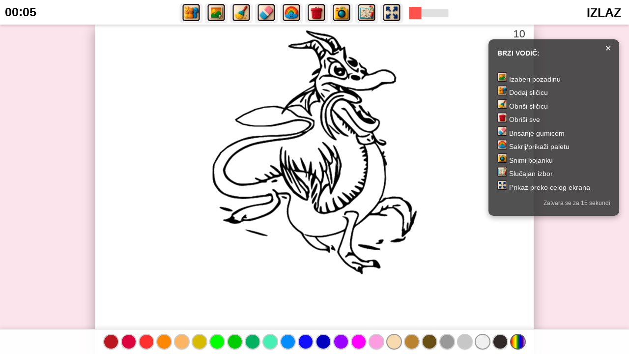

--- FILE ---
content_type: text/html; charset=UTF-8
request_url: https://bojanke.com/onlajn/index.html?i=https://bojanke.com/onlajn/PNG/napred_29.png
body_size: 554
content:
<!DOCTYPE html>
<html lang="en">
  <head>
<script>
  const params = new URLSearchParams(window.location.search);
  const iValue = params.get("i");

  if (iValue !== null) {
    // Ako postoji ?i= nešto → preusmeri uz parametar
    window.location.href = `index.php?bojankecom=${encodeURIComponent(iValue)}`;
  } else {
    // Ako nema parametara → preusmeri bez njih
    window.location.href = "index.php";
  }
</script>



  <meta charset="UTF-8" />

<title>BOJANKE - ONLAJN</title>
<meta http-equiv="Content-Type" content="text/html; charset=utf-8">
<meta property="og:url" content="https://bojanke.com/onlajn/index.html?i=" 
<meta property="og:type" content="website" />
<meta property="og:title" content="BOJANKE - ONLAJN" />
<meta property="og:description" content="Bojanke za onlajn bojenje :)" />
<meta property="fb:app_id" content="472923703243607">
<meta http-equiv="X-UA-Compatible" content="IE=edge" />
<meta http-equiv="pragma" content="no-cache"/>
<meta name="apple-mobile-web-app-capable" content="yes" />
<meta name ="viewport" content="width=device-width, initial-scale=1.0, maximum-scale=1.0, user-scalable=0" />
<meta name="apple-mobile-web-app-status-bar-style" content="black-translucent" />

    <link rel="icon" type="image/x-icon" href="https://bojanke.com/favicon.ico">
    <title>Bojanka</title>
    <script type="module" crossorigin src="/onlajn/assets/index-9b7081f71.js"></script>
    <link rel="stylesheet" href="/onlajn/assets/index-7bb9c0342.css">
  </head>
  <body>
    <div id="app"></div>
    
  </body>
</html>


--- FILE ---
content_type: text/html; charset=UTF-8
request_url: https://bojanke.com/onlajn/index.php?bojankecom=https%3A%2F%2Fbojanke.com%2Fonlajn%2FPNG%2Fnapred_29.png
body_size: 21156
content:
<!DOCTYPE html>
<html lang="sr">
<head>
<title>BOJANKE ZA DECU - FREE COLORING PAGES</title>
<meta http-equiv="Content-Type" content="text/html; charset=utf-8">
<meta name="viewport" content="width=device-width, initial-scale=1.0">
<link rel="stylesheet" href="https://cdnjs.cloudflare.com/ajax/libs/font-awesome/6.5.0/css/all.min.css">
<link rel="stylesheet" href="css1/01.css">
<link rel="stylesheet" href="css1/33c.css">
<link rel="stylesheet" href="css1/4c.css">
<link rel="stylesheet" href="css1/5e.css">
<link rel="icon" type="image/png" href="https://bojanke.com/favicon3.png">
<meta name="description" content="BOJANKE ZA DECU - 11023 BOJANKE ZA DECU."/>
<meta name="keywords" content="bojanke, бојанке, bojanka, bojanke za decu, bojanke za djecu, bojanice, colour pages, silja, vini pu, tviti, pokemoni, pikacu, bambi, patak daca, dora, kalimero, pcelica maja">
<meta name="robots"content="index,follow"/>
<meta name="Author" content="www.bojanke.com 2004-2025, office@bojanke.com">
<meta name="language" content="serbian, english"/>
<meta property="og:locale" content="sr_RS" />

<meta property="og:title" content="BOJANKE ZA DECU" />
<meta property="og:description" content="Bojanke su zabavne, ali i pomažu deci da razviju mnoge važne veštine kao što su: koordinacija oka i ruke, prepoznavanje oblika i boja, popunjavanje slika. Bojanke mogu biti dobra osnova za budući uspeh u učenju." />
<meta property="og:type" content="website" />
<meta property="og:url" content="https://bojanke.com/index.htm">
<meta property="og:image:type" content="image/jpeg">
<meta property="og:image:width" content="300">
<meta property="og:image:height" content="300">
<meta property="og:image" itemprop="image" content="https://bojanke.com/mreze/bojanke_mreze_2025.jpg">
<link rel="image_src" href="https://bojanke.com/mreze/bojanke_mreze_2025.jpg">
<meta name="twitter:card" content="summary">
<meta name="twitter:title" content="BOJANKE ZA DECU">
<meta name="twitter:description" content="Bojanke su zabavne, ali i pomažu deci da razviju mnoge važne veštine kao što su: koordinacija oka i ruke, prepoznavanje oblika i boja, popunjavanje slika. Bojanke mogu biti dobra osnova za budući uspeh u učenju.">
<meta name="twitter:image" content="https://bojanke.com/mreze/bojanke_mreze_2025.jpg" />
<meta name="twitter:domain" content="www.bojanke.com">
<meta http-equiv="X-UA-Compatible" content="IE=edge" />
<meta http-equiv="pragma" content="no-cache" />
<meta name="apple-mobile-web-app-capable" content="yes" />

<meta name="apple-mobile-web-app-status-bar-style" content="black-translucent" />
<link itemprop="thumbnailUrl" href="https://bojanke.com/mreze/bojanke_mreze_2025.jpg">
<span itemprop="thumbnail" itemscope itemtype="https://schema.org/ImageObject">
<link itemprop="url" href="https://bojanke.com/mreze/bojanke_mreze_2025.jpg">
<link rel="stylesheet" href="https://cdnjs.cloudflare.com/ajax/libs/font-awesome/6.5.0/css/all.min.css">
<link rel="image_src" href="https://bojanke.com/mreze/bojanke_mreze_2025.jpg">
<script src="https://cdnjs.cloudflare.com/ajax/libs/html2canvas/1.4.1/html2canvas.min.js" defer></script>
<script>document.addEventListener("DOMContentLoaded",function (){const boje=["#FFEBEE","#FCE4EC","#F3E5F5","#EDE7F6","#E8EAF6","#E3F2FD","#E1F5FE","#E0F7FA","#E0F2F1","#E8F5E9","#F1F8E9","#F9FBE7","#FFFDE7","#FFF8E1","#FFF3E0","#FBE9E7","#EFEBE9","#FAFAFA","#F5F5F5","#ECEFF1","#D7CCC8","#FFE0B2","#FFCCBC","#D1C4E9","#C5CAE9","#B3E5FC","#B2EBF2","#B2DFDB","#C8E6C9","#DCEDC8","#F0F4C3","#FFECB3","#FFCDD2"];const nasumicnaBoja=boje[Math.floor(Math.random()*boje.length)];document.body.style.backgroundColor=nasumicnaBoja;});</script>
</head>
<body>
<div id="floatingSelectors">
  <select id="iconSelector" class="sidepanel-btn child-select" data-tooltip="Izaberi sličicu koju želiš da dodaš" onchange="hideFloatingSelectors()">
    <option value="">SLIČICE</option>
  <option value="101_dalmatinac.png">101 DALMATINAC</option>
  <option value="angry_birds.png">ANGRY BIRDS</option>
  <option value="asteriks.png">ASTERIKS</option>
  <option value="astro_boy.png">ASTRO BOY</option>
  <option value="automobil_ico.png">AUTOMOBIL</option>
  <option value="avion_ico.png">AVION</option>
  <option value="baloni.png">BALONI</option>
  <option value="bambi.png">BAMBI</option>
  <option value="barbika.png">BARBIKA</option>
  <option value="beba_place_ico.png">BEBA</option>
  <option value="betmen.png">BETMEN</option>
  <option value="big_hero_6.png">BIG HERO 6</option>
  <option value="bigl.png">BIGL</option>
  <option value="bolt.png">BOLT</option>
  <option value="bosna_i_hercegovina.png">BOSNA I HERCEGOVINA</option>
  <option value="brat_meda.png">BRAT MEDA</option>
  <option value="bratz.png">BRATZ</option>
  <option value="brod.png">BROD</option>
  <option value="carli_i_mimo.png">ČARLI I MIMO</option>
  <option value="ches.png">ŠAH</option>
  <option value="crna_gora.png">CRNA GORA</option>
  <option value="cudesna_zena.png">ČUDESNA ŽENA</option>
  <option value="cvet.png">CVET</option>
  <option value="dambo.png">DAMBO</option>
  <option value="dan_zaljubljenih1.png">DAN ZALJUBLJENIH</option>
  <option value="deda_mraz.png">DEDA MRAZ</option>
  <option value="dekster.png">DEKSTER</option>
  <option value="decak_ico.png">DEČAK</option> 
  <option value="devojcica_ico.png">DEVOJČICA</option>
  <option value="digimon.png">DIGIMON</option>
  <option value="dinosaurus_ico.png">DINOSAURUS</option>
  <option value="divlji_robot.png">DIVLJI ROBOT</option>
  <option value="dobri_donosaurusi.png">DOBRI DINOSAURUS</option>
  <option value="dora.png">DORA</option>
  <option value="drvo.png">DRVO</option>
  <option value="dusko_beba.png">DUŠKO BEBA</option>
  <option value="feliks.png">FELIKS</option>
  <option value="ferdinand.png">FERDINAND</option>
  <option value="fifi.png">FIFI</option>
  <option value="fudbal.png">FUDBAL</option>
  <option value="garfild.png">GARFILD</option>
  <option value="guster.png">GUŠTER</option>
  <option value="haljina.png">HALJINA</option>
  <option value="helikopter_ico.png">HELIKOPTER</option>
  <option value="hendi_meni.png">HENDI MENI</option>
  <option value="holi_hobi.png">HOLI HOBI</option>
  <option value="horton.png">HORTON</option>
  <option value="hotel_transilvanija.png">HOTEL TRANSILVANIJA</option>
  <option value="hrabra_merida.png">HRABRA MERIDA</option>
  <option value="hrabro_kuce.png">HRABRO KUČE</option>
  <option value="hrvatska.png">HRVATSKA</option>
  <option value="hulk.png">HULK</option>
  <option value="incredibles.png">NEVIĐENI</option>
  <option value="jagodica_bobica.png">JAGODICA BOBICA</option>
  <option value="jednorog.png">JEDNOROG</option>
  <option value="jojo_cirkus.png">JOJO CIRKUS</option>
  <option value="juzni_park.png">JUŽNI PARK</option>
  <option value="kalimero.png">KALIMERO</option>
  <option value="kisobran.png">KIŠOBRAN</option>
  <option value="kitikiti.png">KITIKITI</option>
  <option value="knjiga_o_dzungli.png">KNJIGA O DŽUNGLI</option>
  <option value="kod_kuce.png">KOD KUĆE</option>
  <option value="kokoska.png">KOKOŠKA</option>
  <option value="korona.png">KORONA</option>
  <option value="kosarka.png">KOŠARKA</option>
  <option value="kremenko.png">KREMENKO</option>
  <option value="kruds.png">KRUDS</option>
  <option value="labubu.png">LABUBU</option>
  <option value="lav.png">LAV</option>
  <option value="ledeno_doba.png">LEDENO DOBA</option>
  <option value="lepotica_i_zver.png">LEPOTICA I ZVER</option>
  <option value="lokomotiva_ico.png">LOKOMOTIVA</option>
  <option value="lorax.png">LORAKS</option>
  <option value="macka_ico.png">MAČKA</option>
  <option value="madagaskar.png">MADAGASKAR</option>
  <option value="majice.png">MAJICA</option>
  <option value="majstor_bob.png">MAJSTOR BOB</option>
  <option value="mala_sirena.png">MALA SIRENA</option>
  <option value="mandala.png">MANDALA</option>
  <option value="masa_i_medved.png">MAŠA I MEDVED</option>
  <option value="megaum.png">MEGAUM</option>
  <option value="miki_maus.png">MIKI MAUS</option>
  <option value="minimoj.png">MINIMOJ</option>
  <option value="mister__bin.png">MISTER BIN</option>
  <option value="mnjau_mnjau_mackice.png">MNJAU MNJAU MAČKICE</option>
  <option value="monstrumi__inc.png">MONSTRUMI INC</option>
  <option value="monstrumi_protiv_vanzemaljaca.png">MONSTRUMI PROTIV VANZEMALJACA</option>
  <option value="motor_ico.png">MOTOR</option>
  <option value="mulan.png">MULAN</option>
  <option value="najdragoceniji_trenuci.png">NAJDRAGOCENIJI TRENUTCI</option>
  <option value="napred.png">NAPRED</option>
  <option value="nemo.png">NEMO</option>
  <option value="nepopravljivi_ron.png">NEPOPRAVLJIVI RON</option>
  <option value="nlo_ico.png">NLO</option>
  <option value="nodi.png">NODI</option>
  <option value="novogodisnja_jelka.png">NOVOGODIŠNJA JELKA</option>
  <option value="ovcica_sone.png">OVČICA SONE</option>
  <option value="padington.png">PADINGTON</option>
  <option value="paja_patak.png">PAJA PATAK</option>
  <option value="pas_ico.png">PAS</option>
  <option value="patike_.png">PATIKE</option>
  <option value="pcelica_maja.png">PČELICA MAJA</option>
  <option value="pcelin_film.png">PČELIN FILM</option>
  <option value="pepa_prase_ikonica.png">PEPA PRASE</option>
  <option value="pepeljuga.png">PEPELJUGA</option>
  <option value="pera__detlic.png">PERA DETLIĆ</option>
  <option value="petar_pan.png">PETAR PAN</option>
  <option value="pevaj.png">PEVAJ</option>
  <option value="pcela.png">PČELA</option>
  <option value="pibodi_i_serman.png">PIBODI I ŠERMAN</option>
  <option value="pilence.png">PILENCE</option>
  <option value="pilici_u_bekstvu.png">PILIĆI U BEKSTVU</option>
  <option value="pink_panter.png">PINK PANTER</option>
  <option value="pinokio.png">PINOKIO</option>
  <option value="podmornica.png">PODMORNICA</option>
  <option value="pokemon.png">POKEMON</option>
  <option value="popaj.png">POPAJ</option>
  <option value="preko_ograde.png">PREKO OGRADE</option>
  <option value="prica_o_igrackama.png">PRIČA O IGRAČKAMA</option>
  <option value="prosiso.png">PROSIŠO</option>
  <option value="psi.png">PSI</option>
  <option value="ptica.png">PTICA</option>
  <option value="raja_i_poslednji_zmaj.png">RAJA I POSLEDNJI ZMAJ</option>
  <option value="raketa_ico.png">RAKETA</option>
  <option value="ralf_razbijac.png">RALF RAZBIJAČ</option>
  <option value="sailor.png">SAILOR</option>
  <option value="sara_kej.png">SARA KEJ</option>
  <option value="severna_makedonija.png">SEVERNA MAKEDONIJA</option>
  <option value="sezona_lova.png">SEZONA LOVA</option>
  <option value="silja.png">ŠILJA</option>
  <option value="simpsonovi.png">SIMPSONOVI</option>
  <option value="sinbad.png">SINBAD</option>
  <option value="skubi_du.png">SKUBI DU</option>
  <option value="slovenija.png">SLOVENIJA</option>
  <option value="snezana.png">SNEŽANA I SEDAM PATULJAKA</option>
  <option value="snupi.png">SNUPI</option>
  <option value="sonic.png">SONIC</option>
  <option value="sova.png">SOVA</option>
  <option value="spajdermen.png">SPAJDERMEN</option>
  <option value="srbija.png">SRBIJA</option>
  <option value="srek.png">ŠREK</option>
  <option value="stich.png">STIČ</option>
  <option value="strumfovi.png">ŠTRUMFOVI</option>
  <option value="srce.png">SRCE</option>
  <option value="2026_ico.png">SREĆNA NOVA 2026.</option>
  <option value="sunce.png">SUNCE</option>
  <option value="sundjer_bob.png">SUNĐER BOB</option>
  <option value="super_mario.png">SUPER MARIO</option>
  <option value="supermen.png">SUPERMEN</option>
  <option value="svemirski_brod.png">SVEMIRSKI BROD</option>
  <option value="tajni_zivot_kucnih_ljubimaca.png">TAJNI ŽIVOT KUĆNIH LJUBIMACA</option>
  <option value="tarzan.png">TARZAN</option>
  <option value="teletebisi.png">TELETEBISI</option>
  <option value="tigar_dizni.png">TIGAR</option>
  <option value="tom_i_dzeri.png">TOM I DŽERI</option>
  <option value="traktor_tom.png">TRAKTOR TOM</option>
  <option value="transformersi.png">TRANSFORMERSI</option>
  <option value="turbo.png">TURBO</option>
  <option value="tviti.png">TVITI</option>
  <option value="u_mojoj_glavi.png">U MOJOJ GLAVI</option>
  <option value="ulica_sezam.png">ULICA SEZAM</option>
  <option value="univerzitet_za_monstrume.png">UNIVERZITET ZA MONSTRUME</option>
  <option value="uspavana_lepotica.png">USPAVANA LEPOTICA</option>
  <option value="vaskrs.png">VASKRS</option>
  <option value="vatrogasac_sem.png">VATROGASAC SEM</option>
  <option value="vini_pu.png">VINI PU</option>
  <option value="vreme_je_za_avanturu.png">VREME JE ZA AVANTURU</option>
  <option value="wall-e.png">WALL-E</option>
  <option value="zagor.png">ZAGOR</option>
  <option value="zamrznuto_kraljevstvo.png">ZAMRZNUTO KRALJEVSTVO</option>
  <option value="zec.png">ZEC</option>
  <option value="zemlja.png">ZEMLJA</option>
  <option value="zirafa.png">ŽIRAFA</option>
  <option value="zvezdani_ratovi.png">ZVEZDANI RATOVI</option>
  <option value="zvoncica.png">ZVONČICA</option>
  <option value="skola_2.png">ŠKOLA</option>
  </select>

  <select id="imageSelector" class="sidepanel-btn child-select" data-tooltip="Izaberi pozadinu za bojanku" onchange="hideFloatingSelectors()">
  <option value="">POZADINE</option>
  <option value="pozadine/bejbi.jpg">BEJBI</option>
  <option value="pozadine/grad_pozadina.jpg">GRAD 1</option>
  <option value="pozadine/grad_pozadina1.jpg">GRAD 2</option>
  <option value="pozadine/decija_pozadina_1.jpg">DEČIJA 1</option>
  <option value="pozadine/decija_pozadina_2.jpg">DEČIJA 2</option>
  <option value="pozadine/decija_pozadina_3.jpg">DEČIJA 3</option>
  <option value="pozadine/nebo_pozadina.jpg">NEBO</option>
  <option value="pozadine/more_pozadina.jpg">MORE</option>
  <option value="pozadine/prolece.jpg">PROLEĆE</option>
  <option value="pozadine/leto.jpg">LETO</option>
  <option value="pozadine/jesen.jpg">JESEN</option>
  <option value="pozadine/nova_godina_1.jpg">NOVA GODINA 1</option>
  <option value="pozadine/nova_godina_2.jpg">NOVA GODINA 2</option>
  <option value="pozadine/nova_godina_3a.jpg">NOVA GODINA 3</option>
  <option value="pozadine/nova_godina_4.jpg">NOVA GODINA 4</option>
  <option value="pozadine/pustinja_pozadina.jpg">PUSTINJA</option>
  <option value="pozadine/rodjendan.jpg">ROĐENDAN</option>
  <option value="pozadine/sneg.jpg">SNEG</option>
  <option value="pozadine/svemir_pozadina.jpg">SVEMIR</option>
  <option value="pozadine/ispod_vode_pozadina.jpg">VODENI SVET</option>
  <option value="pozadine/zima.jpg">ZIMA</option>
</select>
</div>

<div id="uploadPopup" style="
  position: fixed;
  top: 50%;
  left: 50%;
  transform: translate(-50%, -50%) scale(0.8);
  background: linear-gradient(135deg, #e53935, #ff6f61);
  color: white;
  padding: 32px 40px;
  border-radius: 16px;
  box-shadow: 0 12px 24px rgba(0,0,0,0.3);
  font-family: 'Arial', sans-serif;
  font-size: 28px;
  z-index: 9999;
  display: none;
  opacity: 0;
  transition: opacity 0.5s ease, transform 0.5s ease;
  text-align: center;
  max-width: 90%;
">
  <div id="popupMessage"></div>
</div>
<div id="sadrzaj" class="visible">
<div id="mainHeader" style="
  position: fixed;
  top:0;
  left: 0;
  width: 100vw;
  height: 50px;
  background-color: #fff;
  z-index: 1000;
  box-shadow: 0 2px 6px rgba(0,0,0,0.2);
">
<div style="position: absolute; top: 10px; left: 10px; font-family: Arial; font-size: 25px; font-weight: bold;">
  <div id="previewClock">00:00</div>
</div>

<div style="position: absolute; top: 0px; left: 50%; transform: translateX(-50%);">
<div class="sidepanel-wrapper">
    <div class="sidepanel-content">

<!--<div class="sidepanel-group left">
<input type="text" id="userName" class="child-input" placeholder="TVOJE IME">
</div>-->
</div>
  <div class="sidepanel-group">
<button onclick="showFloatingSelector('icon')" class="sidepanel-btn" id="addIconBtn"><img src="https://www.bojanke.com/onlajn/images/ikona_dodavanje_slicica.webp" alt="Dodaj sličicu" width="35" height="35" data-tooltip="Izaberi sličicu koju želiš da dodaš"></button>
<button onclick="showFloatingSelector('image')" class="sidepanel-btn" id="addBackgroundBtn"><img src="https://www.bojanke.com/onlajn/images/ikona_pozadina.webp" alt="Izaberi pozadinu" width="35" height="35" data-tooltip="Izaberi pozadinu za bojanku"></button>
            <button onclick="deleteLast" class="sidepanel-btn" id="deleteLast"><img src="https://www.bojanke.com/onlajn/images/ikona_brisanje_slicica.webp" alt="Obriši sličice" width="35" height="35" data-tooltip="Obriši ikonu"></button>
    <button id="eraserBtn" class="sidepanel-btn"><img src="https://www.bojanke.com/onlajn/images/ikona_gumica.webp" alt="Gumica" width="35" height="35" data-tooltip="Koristi gumicu da obrišeš boju"></button>
    <button id="togglePalette" class="sidepanel-btn"><img src="https://www.bojanke.com/onlajn/images/ikona_paleta.webp" alt="Paleta" width="35" height="35" data-tooltip="Prikaži ili sakrij paletu boja"></button>
     <button onclick="clearAllLayers()" class="sidepanel-btn" id="clearAllLayers"><img src="https://www.bojanke.com/onlajn/images/ikona_brisanje_svega.webp" alt="Obriši sve" width="35" height="35" data-tooltip="Obriši apsolutno sve"></button>
    <button id="saveAndUploadBtn" class="sidepanel-btn"><img src="https://www.bojanke.com/onlajn/images/ikona_skrinsot.webp" alt="Skrinšot" width="35" height="35" data-tooltip="Sačuvaj bojanku kod sebe i na Izlog"></button>
<button id="randomBtn" class="sidepanel-btn" onclick="otvoriNasumicnu()" title="Nasumična bojanka">
  <img src="https://www.bojanke.com/onlajn/images/ikona_slučajan_izbor_ikone.webp" alt="Nasumična bojanka" width="35" height="35" data-tooltip="Slučajan izbor bojanke od 11000"></button>
    <button id="fullscreenToggle" class="fullscreen-btn"><img src="https://www.bojanke.com/onlajn/images/ikona_ful_skrin.webp" alt="Ceo ekran" width="35" height="35" data-tooltip="Uključi prikaz preko celog ekrana"></button>
  </div>

<div class="sidepanel-group">
  <img src="https://www.bojanke.com/onlajn/images/razmak.png" alt="" width="10" height="10">
</div>
<div class="sidepanel-group right">
    <input type="range" min="1" max="100" value="1" class="slider" step="1" id="brushSize" data-tooltip="Podesi veličinu četkice">
</div>

</div>
</div>
</div>
</div>
</div>

<div id="previewContainer" style="
  position: absolute;
  top: 120px;
  left: 30px;
  height: 150px;
  background: none;
  display: flex;
  align-items: center;
  justify-content: center;
  overflow: hidden;
">
  <img id="previewIcon" src="" alt="Pregled sličice" style="max-width: 100%; max-height: 100%;  filter: drop-shadow(0 4px 6px rgba(0,0,0,0.5)); z-index: 10;">
</div>
<div id="previewHint" style="
  position: absolute;
  background-color: #FFFFFF;
  top: 271px;
  left: 20px;
padding: 6px 12px;
  font-size: 14px;
  font-family: Arial;
  color: #000000;
box-shadow: 0 4px 6px rgba(0, 0, 0, 0.5);
 border-radius: 6px;
  display: none;
z-index: 9999;
">
Klikni da ubaciš sličicu ❤️
</div>


    <div id="ghostCircle"></div>
<input type="color" id="color" style="display: none;">
<div class="canvas-wrapper">
  <canvas id="backgroundLayer" width="1024" height="768" style="position: absolute;  top: 50px; left: 50%; transform: translateX(-50%); height: calc(100vh - 50px); width: auto; aspect-ratio: 1024 / 768; z-index: 1;"></canvas>
  <canvas id="uploadLayer" width="1024" height="768" style="position: absolute; top: 50px; left: 50%; transform: translateX(-50%); height: calc(100vh - 50px); width: auto; aspect-ratio: 1024 / 768; z-index: 2;"></canvas>
  <canvas id="drawLayer" width="1024" height="768" style="position: absolute; top: 50px; left: 50%; transform: translateX(-50%); height: calc(100vh - 50px); width: auto; aspect-ratio: 1024 / 768; z-index: 3;"></canvas>
  <canvas id="outlineLayer" width="1024" height="768" style="position: absolute; top: 50px; left: 50%; transform: translateX(-50%); height: calc(100vh - 50px); width: auto; aspect-ratio: 1024 / 768; z-index: 4;"></canvas>
  <canvas id="iconLayer" width="1024" height="768" style="position: absolute; top: 50px; left: 50%; transform: translateX(-50%); height: calc(100vh - 50px); width: auto; aspect-ratio: 1024 / 768; z-index: 5;"></canvas>
<canvas id="uiLayer" width="1024" height="768" style="position: absolute; top: 50px; left: 50%; transform: translateX(-50%); height: calc(100vh - 50px); width: auto; aspect-ratio: 1024 / 768; z-index: 9999; pointer-events: none;"></canvas>
<div id="brushValueDisplay">1</div>
</div>

<div class="bottomToolbar" id="paletaboja"></div>
<script>const animals=["🐶","🐱","🐰","🐼","🦊","🐨","🐸","🐧","🐹","🦄"];function showUploadPopup(message="Uspešno sačuvano!",success=true){const popup=document.getElementById("uploadPopup");const msg=document.getElementById("popupMessage");if(!popup||!msg)return;const randomAnimal=animals[Math.floor(Math.random()*animals.length)];const icon=success?"✅":"⚠️";const statusClass=success?"popup-success":"popup-error";msg.innerHTML=`<span class="animal-emoji">${randomAnimal}</span> ${icon} ${message}`;popup.className=`popup ${statusClass}`;popup.style.display="block";popup.style.animation="popupFadeIn 0.6s ease forwards";setTimeout(()=>{popup.style.animation="popupFadeOut 0.6s ease forwards";setTimeout(()=>{popup.style.display="none";},600);},3000);}</script><script>const bottomToolbar=document.getElementById('paletaboja');bottomToolbar.id='bottomToolbar';const paletaboja=["#BB171E","#DD033F","#FD2F2F","#FD8703","#FCB563","#D7BB02","#00FF01","#00CD00","#01B162","#46F0B5","#038DFC","#0F0FFC","#0000BE","#9A00FF","#FF00FF","#FC9DDF","#F7DAAE","#BA8331","#6A5015","#999999","#c7c7c7","#F0F0F0","#322A29"];function isLightColor(hex){const r=parseInt(hex.substr(1,2),16);const g=parseInt(hex.substr(3,2),16);const b=parseInt(hex.substr(5,2),16);const brightness=(r*299+g*587+b*114)/1000;return brightness>200;}paletaboja.forEach(color=>{const btn=document.createElement('button');btn.className='colorBtn';btn.dataset.color=color;btn.style.backgroundColor=color;btn.style.border=isLightColor(color)?'2px solid #999':'2px solid #ccc';btn.addEventListener('click',()=>{document.querySelectorAll('.colorBtn').forEach(b=>b.classList.remove('selected'));btn.classList.add('selected');brushColor=color;isErasing=false;drawCanvas.style.cursor='crosshair';document.querySelectorAll('.sidepanel-btn').forEach(button=>{button.classList.remove('active');});});bottomToolbar.appendChild(btn);});const rainbowBtn=document.createElement('button');rainbowBtn.className='colorBtn rainbow';rainbowBtn.dataset.color='rainbow';rainbowBtn.title='Šarena olovka';rainbowBtn.addEventListener('click',()=>{document.querySelectorAll('.colorBtn').forEach(b=>b.classList.remove('selected'));rainbowBtn.classList.add('selected');brushColor='rainbow';isErasing=false;drawCanvas.style.cursor='crosshair';updateGhostColor('rainbow');document.querySelectorAll('.sidepanel-btn').forEach(button=>{button.classList.remove('active');});});bottomToolbar.appendChild(rainbowBtn);</script><script>const backgroundCanvas=document.getElementById("backgroundLayer");const uploadCanvas=document.getElementById("uploadLayer");const drawCanvas=document.getElementById("drawLayer");const outlineCanvas=document.getElementById("outlineLayer");const iconCanvas=document.getElementById("iconLayer");const bgCtx=backgroundCanvas.getContext("2d",{alpha:true});const uploadCtx=uploadCanvas.getContext("2d",{alpha:true});const drawCtx=drawCanvas.getContext("2d",{alpha:true});const outlineCtx=outlineCanvas.getContext("2d",{alpha:true});const iconCtx=iconCanvas.getContext("2d",{alpha:true});bgCtx.fillStyle='#ffffff';bgCtx.fillRect(0,0,backgroundCanvas.width,backgroundCanvas.height);const icons=[];let selectedIconIndex=null;let drawing=false;let currentColor='#000000';let easing=false;let brushSize=parseInt(document.getElementById('brushSize').value);let hue=0;function getCanvasCoordinates(canvas,e){const rect=canvas.getBoundingClientRect();const scaleX=canvas.width/rect.width;const scaleY=canvas.height/rect.height;return {x:(e.clientX-rect.left)*scaleX,y:(e.clientY-rect.top)*scaleY};}let isErasing=false;iconCanvas.addEventListener('pointerdown',e=>{e.preventDefault();const {x,y}=getCanvasCoordinates(iconCanvas,e);selectedIconIndex=icons.findIndex(icon=>{const dx=x-icon.x;const dy=y-icon.y;return Math.sqrt(dx*dx+dy*dy)<Math.max(icon.width,icon.height)/2*(icon.scale||1);});if(selectedIconIndex===-1){drawCtx.globalCompositeOperation=isErasing?'destination-out':'source-over';drawCtx.fillStyle=isErasing?'rgba(0,0,0,1)':currentColor;drawCtx.beginPath();drawCtx.arc(x,y,brushSize/2,0,2*Math.PI);drawCtx.fill();drawCtx.closePath();drawing=true;drawCtx.beginPath();drawCtx.moveTo(x,y);iconCanvas.setPointerCapture(e.pointerId);}});iconCanvas.addEventListener('pointermove',e=>{e.preventDefault();const {x,y}=getCanvasCoordinates(iconCanvas,e);if(selectedIconIndex!==null&&selectedIconIndex!==-1){icons[selectedIconIndex].x=x;icons[selectedIconIndex].y=y;drawIcons();}else if(drawing){drawCtx.globalCompositeOperation=isErasing?'destination-out':'source-over';drawCtx.strokeStyle=isErasing?'rgba(0,0,0,1)':currentColor==='rainbow'?`hsl(${hue}, 100%, 50%)`:currentColor;if(currentColor==='rainbow'){hue=(hue+1)%360;}drawCtx.lineWidth=brushSize;drawCtx.lineCap='round';drawCtx.lineJoin='round';drawCtx.lineTo(x,y);drawCtx.stroke();drawCtx.beginPath();drawCtx.moveTo(x,y);}});iconCanvas.addEventListener('pointerup',e=>{e.preventDefault();drawing=false;selectedIconIndex=null;drawCtx.closePath();iconCanvas.releasePointerCapture(e.pointerId);});iconCanvas.addEventListener('pointerleave',e=>{e.preventDefault();drawing=false;drawCtx.closePath();});iconCanvas.addEventListener('wheel',e=>{e.preventDefault();brushSize+=e.deltaY*-0.01;brushSize=Math.max(1,Math.min(100,brushSize));const brushSlider=document.getElementById('brushSize');if(brushSlider){brushSlider.value=brushSize;updateGhostSize();drawBrushSizeDisplay();}const brushValueDisplay=document.getElementById('brushSizeValue');if(brushValueDisplay)brushValueDisplay.textContent=Math.round(brushSize);updateGhostSize();drawBrushSizeDisplay();});document.getElementById('brushSize').addEventListener('input',e=>{brushSize=parseInt(e.target.value);const brushValueDisplay=document.getElementById('brushSizeValue');if(brushValueDisplay)brushValueDisplay.textContent=brushSize;});document.querySelectorAll('.colorBtn').forEach(btn=>{btn.addEventListener('click',()=>{currentColor=btn.dataset.color;isErasing=false;drawCanvas.style.cursor='crosshair';document.querySelectorAll('.colorBtn').forEach(b=>b.classList.remove('selected'));btn.classList.add('selected');});});document.getElementById('togglePalette').addEventListener('click',()=>{const currentDisplay=bottomToolbar.style.display;bottomToolbar.style.display=currentDisplay==='none'?'flex':'none';});</script><script>document.getElementById("outlineUpload").addEventListener("change",(event)=>{const file=event.target.files[0];if(!file)return;const img=new Image();img.onload=()=>{uploadCtx.clearRect(0,0,uploadCanvas.width,uploadCanvas.height);uploadCtx.drawImage(img,0,0,uploadCanvas.width,uploadCanvas.height);};img.src=URL.createObjectURL(file);});function getOutlineFromURL(){const params=new URLSearchParams(window.location.search);const outlineURL=params.get('bojankecom');if(outlineURL){loadOutlineFromURL(outlineURL);}}function loadOutlineFromURL(url){const img=new Image();img.crossOrigin="anonymous";img.onload=()=>{outlineCtx.clearRect(0,0,outlineCanvas.width,outlineCanvas.height);outlineCtx.drawImage(img,0,0,outlineCanvas.width,outlineCanvas.height);};img.src=url;}window.addEventListener('DOMContentLoaded',getOutlineFromURL);function drawIcons(){iconCtx.clearRect(0,0,iconCanvas.width,iconCanvas.height);icons.forEach(icon=>{iconCtx.drawImage(icon.img,icon.x,icon.y,icon.width,icon.height);});}function addIcon(imgSrc,x=100,y=100,width=50,height=50){const img=new Image();img.onload=()=>{icons.push({img,x,y,width,height});drawIcons();};img.src=imgSrc;}let drawing=false;let isErasing=false;let brushColor='#000000';let eraserColor='rgba(0,0,0,1)';let brushSize=parseInt(brushSlider.value);drawCanvas=document.getElementById('drawLayer');drawCtx=drawCanvas.getContext('2d',{alpha:true});function getCanvasCoordinates(canvas,e){const rect=canvas.getBoundingClientRect();const scaleX=canvas.width/rect.width;const scaleY=canvas.height/rect.height;return {x:(e.clientX-rect.left)*scaleX,y:(e.clientY-rect.top)*scaleY};}function startDrawing(e){e.preventDefault();drawing=true;const {x,y}=getCanvasCoordinates(drawCanvas,e);drawCtx.beginPath();drawCtx.moveTo(x,y);drawCanvas.setPointerCapture(e.pointerId);}function draw(e){e.preventDefault();if(!drawing)return;const {x,y}=getCanvasCoordinates(drawCanvas,e);drawCtx.lineTo(x,y);drawCtx.strokeStyle=isErasing?eraserColor:brushColor;drawCtx.lineWidth=brushSize;drawCtx.lineCap='round';drawCtx.lineJoin='round';drawCtx.stroke();}}function stopDrawing(e){e.preventDefault();drawing=false;drawCtx.closePath();drawCanvas.releasePointerCapture(e.pointerId);}drawCanvas.addEventListener('pointerdown',startDrawing);drawCanvas.addEventListener('pointermove',draw);drawCanvas.addEventListener('pointerup',stopDrawing);drawCanvas.addEventListener('pointerleave',stopDrawing);document.getElementById('brushSize').addEventListener('input',e=>{brushSize=parseInt(e.target.value);updateGhostSize();drawBrushSizeDisplay();});document.getElementById('brushSize').addEventListener('change',e=>{brushSize=parseInt(e.target.value);updateGhostSize();drawBrushSizeDisplay();});document.querySelectorAll('.colorBtn').forEach(btn=>{btn.addEventListener('click',()=>{brushColor=btn.dataset.color;isErasing=false;drawCanvas.style.cursor='crosshair';});});document.addEventListener('keydown',e=>{if(e.key==='e'){isErasing=true;drawCanvas.style.cursor='cell';}if(e.key==='b'){isErasing=false;drawCanvas.style.cursor='crosshair';}});</script><script>let icons=[];let draggingIcon=null;let offsetX=0,offsetY=0;let pinchStartDist=null;drawing=false;brushSize=5;brushColor=colorPicker.value;ghost.style.backgroundColor=hexToRGBA(brushColor,0.2);ghost.style.boxShadow=`inset 0 0 0 2px ${brushColor}`;isErasing=false;backgroundCanvas=document.getElementById('backgroundLayer');drawCanvas=document.getElementById('drawLayer');outlineCanvas=document.getElementById('outlineLayer');uploadCanvas=document.getElementById('uploadLayer');iconCanvas=document.getElementById('iconLayer');bgCtx=backgroundCanvas.getContext('2d');drawCtx=drawCanvas.getContext('2d');outlineCtx=outlineCanvas.getContext('2d');uploadCtx=uploadCanvas.getContext('2d');iconCtx=iconCanvas.getContext('2d');function getCanvasCoordinates(canvas,e){const rect=canvas.getBoundingClientRect();const scaleX=canvas.width/rect.width;const scaleY=canvas.height/rect.height;return {x:(e.clientX-rect.left)*scaleX,y:(e.clientY-rect.top)*scaleY};}function resizeCanvas(){const width=window.innerWidth;const height=window.innerHeight;[backgroundCanvas,drawCanvas,outlineCanvas,uploadCanvas,iconCanvas].forEach(canvas=>{canvas.width=width;canvas.height=height;});bgCtx.fillStyle="#ffffff";bgCtx.fillRect(0,0,backgroundCanvas.width,backgroundCanvas.height);}document.querySelectorAll('.icon').forEach(img=>{img.addEventListener('dragstart',e=>{e.dataTransfer.setData('src',e.target.src);});});iconCanvas.addEventListener('dragover',e=>e.preventDefault());iconCanvas.addEventListener('drop',e=>{e.preventDefault();const src=e.dataTransfer.getData('src');const img=new Image();img.src=src;img.onload=()=>{const {x,y}=getCanvasCoordinates(iconCanvas,e);icons.push({img,x,y,width:img.width,height:img.height});drawIcons();};});function drawIcons(){iconCtx.clearRect(0,0,iconCanvas.width,iconCanvas.height);icons.forEach(icon=>{iconCtx.drawImage(icon.img,icon.x,icon.y,icon.width,icon.height);});}iconCanvas.addEventListener('pointerdown',e=>{e.preventDefault();const {x,y}=getCanvasCoordinates(iconCanvas,e);draggingIcon=icons.find(icon=>x>=icon.x&&x<=icon.x+icon.width&&y>=icon.y&&y<=icon.y+icon.height);if(draggingIcon){offsetX=x-draggingIcon.x;offsetY=y-draggingIcon.y;iconCanvas.setPointerCapture(e.pointerId);}});iconCanvas.addEventListener('pointermove',e=>{e.preventDefault();if(!draggingIcon)return;if(e.pointerType==='touch'&&e.getCoalescedEvents().length===2){const touches=e.getCoalescedEvents();const newDist=getDistance(touches[0],touches[1]);if(pinchStartDist){const scale=newDist/pinchStartDist;draggingIcon.width*=scale;draggingIcon.height*=scale;}pinchStartDist=newDist;}else {const {x,y}=getCanvasCoordinates(iconCanvas,e);draggingIcon.x=x-offsetX;draggingIcon.y=y-offsetY;}drawIcons();});iconCanvas.addEventListener('pointerup',e=>{e.preventDefault();draggingIcon=null;pinchStartDist=null;iconCanvas.releasePointerCapture(e.pointerId);});function getDistance(p1,p2){return Math.hypot(p2.clientX-p1.clientX,p2.clientY-p1.clientY);}function startDrawing(e){e.preventDefault();drawing=true;const {x,y}=getCanvasCoordinates(drawCanvas,e);drawCtx.beginPath();drawCtx.moveTo(x,y);drawCanvas.setPointerCapture(e.pointerId);}function draw(e){e.preventDefault();if(!drawing)return;const {x,y}=getCanvasCoordinates(drawCanvas,e);drawCtx.globalCompositeOperation=isErasing?'destination-out':'source-over';drawCtx.strokeStyle=isErasing?'rgba(0,0,0,1)':brushColor==='rainbow'?`hsl(${hue}, 100%, 50%)`:brushColor;if(brushColor==='rainbow'){hue=(hue+1)%360;}drawCtx.lineWidth=brushSize;drawCtx.lineCap='round';drawCtx.lineJoin='round';drawCtx.lineTo(x,y);drawCtx.stroke();drawCtx.beginPath();drawCtx.moveTo(x,y);}function stopDrawing(e){e.preventDefault();drawing=false;drawCtx.closePath();drawCanvas.releasePointerCapture(e.pointerId);}document.addEventListener('keydown',e=>{if(e.key==='e'){isErasing=true;drawCanvas.style.cursor='cell';}if(e.key==='b'){isErasing=false;drawCanvas.style.cursor='crosshair';}});document.getElementById('brushSize').addEventListener('input',e=>{brushSize=parseInt(e.target.value);});document.querySelectorAll('.colorBtn').forEach(btn=>{btn.addEventListener('click',()=>{brushColor=btn.dataset.color;isErasing=false;drawCanvas.style.cursor='crosshair';});});drawCanvas.addEventListener('pointerdown',startDrawing);drawCanvas.addEventListener('pointermove',draw);drawCanvas.addEventListener('pointerup',stopDrawing);drawCanvas.addEventListener('pointerleave',stopDrawing);document.addEventListener('contextmenu',e=>e.preventDefault());window.addEventListener('load',resizeCanvas);</script><script>icons=[];isErasing=false;const iconCanvas=document.getElementById("iconLayer");const iconCtx=iconCanvas.getContext("2d");let iconX=100;let iconY=100;let iconWidth=100;let iconHeight=100;let angle=0;let dragging=false;let offsetX=0;let offsetY=0;let currentImage=null;const defaultState={x:100,y:100,width:100,height:100,angle:0};function getCanvasCoordinates(canvas,e){const rect=canvas.getBoundingClientRect();const scaleX=canvas.width/rect.width;const scaleY=canvas.height/rect.height;return {x:(e.clientX-rect.left)*scaleX,y:(e.clientY-rect.top)*scaleY};}document.getElementById("iconSelector").addEventListener("change",function(e){const selectedValue=e.target.value;if(selectedValue){loadIcon(selectedValue);}});function loadIcon(url){currentImage=new Image();currentImage.src=url;currentImage.onload=()=>{resetIconState();drawIcon();};}function drawIcon(){iconCtx.clearRect(0,0,iconCanvas.width,iconCanvas.height);if(!currentImage)return;iconCtx.save();iconCtx.translate(iconX+iconWidth/2,iconY+iconHeight/2);iconCtx.rotate(angle);iconCtx.drawImage(currentImage,-iconWidth/2,-iconHeight/2,iconWidth,iconHeight);iconCtx.restore();}iconCanvas.addEventListener("pointerdown",function(e){const {x,y}=getCanvasCoordinates(iconCanvas,e);const dx=x-(iconX+iconWidth/2);const dy=y-(iconY+iconHeight/2);const distance=Math.sqrt(dx*dx+dy*dy);if(distance<Math.max(iconWidth,iconHeight)){dragging=true;offsetX=dx;offsetY=dy;iconCanvas.setPointerCapture(e.pointerId);}});iconCanvas.addEventListener("pointermove",function(e){if(dragging){const {x,y}=getCanvasCoordinates(iconCanvas,e);iconX=x-offsetX;iconY=y-offsetY;drawIcon();}});iconCanvas.addEventListener("pointerup",function(e){dragging=false;iconCanvas.releasePointerCapture(e.pointerId);});iconCanvas.addEventListener("pointerleave",function(e){dragging=false;iconCanvas.releasePointerCapture(e.pointerId);});document.getElementById("widthSlider").addEventListener("input",function(e){iconWidth=parseInt(e.target.value);drawIcon();});document.getElementById("heightSlider").addEventListener("input",function(e){iconHeight=parseInt(e.target.value);drawIcon();});document.getElementById("rotateSlider").addEventListener("input",function(e){angle=(parseInt(e.target.value)*Math.PI)/180;drawIcon();});document.getElementById("resetBtn").addEventListener("click",function(){resetIconState();drawIcon();document.getElementById("widthSlider").value=defaultState.width;document.getElementById("heightSlider").value=defaultState.height;document.getElementById("rotateSlider").value=0;});function resetIconState(){iconX=defaultState.x;iconY=defaultState.y;iconWidth=defaultState.width;iconHeight=defaultState.height;angle=defaultState.angle;}</script><script>document.getElementById('iconSelector').addEventListener('change',function (){const selected=this.value;const preview=document.getElementById('previewIcon');if(selected){preview.src=`slicice/${selected}`;preview.style.display='inline-block';}else {preview.style.display='none';}});document.getElementById('addIcon').addEventListener('click',function (){const selected=document.getElementById('iconSelector').value;if(!selected)return showErrorPopup("Odaberi sličicu!");const img=new Image();img.src=`slicice/${selected}`;img.onload=()=>{icons.push({img,x:400,y:300,width:img.naturalWidth,height:img.naturalHeight,scale:1,rotation:0});drawIcons();};});function drawIcons(){iconCtx.clearRect(0,0,iconCanvas.width,iconCanvas.height);icons.forEach(icon=>{iconCtx.save();iconCtx.translate(icon.x,icon.y);iconCtx.rotate(icon.rotation);iconCtx.scale(icon.scale,icon.scale);iconCtx.drawImage(icon.img,-icon.width/2,-icon.height/2,icon.width,icon.height);iconCtx.restore();});}document.getElementById('deleteLast').addEventListener('click',()=>{if(icons.length===0)return showErrorPopup("Odaberi sličicu!");icons.pop();drawIcons();});document.getElementById('deleteAll').addEventListener('click',()=>{if(icons.length===0)return showErrorPopup("Odaberi sličicu!");if(confirm("Obrisati sve sličice?")){icons.length=0;drawIcons();}});let draggingIcon=null;let dragOffsetX=0;let dragOffsetY=0;iconCanvas.addEventListener('pointerdown',function (e){e.preventDefault();const rect=iconCanvas.getBoundingClientRect();const scaleX=iconCanvas.width/rect.width;const scaleY=iconCanvas.height/rect.height;const mouseX=(e.clientX-rect.left)*scaleX;const mouseY=(e.clientY-rect.top)*scaleY;for(let i=icons.length-1;i>=0;i--){const icon=icons[i];const dx=mouseX-icon.x;const dy=mouseY-icon.y;const distance=Math.sqrt(dx*dx+dy*dy);if(distance<Math.max(icon.width,icon.height)*icon.scale/2){draggingIcon=icon;dragOffsetX=dx;dragOffsetY=dy;iconCanvas.setPointerCapture(e.pointerId);break;}}});iconCanvas.addEventListener('pointermove',function (e){if(draggingIcon){e.preventDefault();const rect=iconCanvas.getBoundingClientRect();const scaleX=iconCanvas.width/rect.width;const scaleY=iconCanvas.height/rect.height;draggingIcon.x=(e.clientX-rect.left)*scaleX-dragOffsetX;draggingIcon.y=(e.clientY-rect.top)*scaleY-dragOffsetY;drawIcons();}});iconCanvas.addEventListener('pointerup',function (e){draggingIcon=null;iconCanvas.releasePointerCapture(e.pointerId);});iconCanvas.addEventListener('pointerleave',function (e){draggingIcon=null;iconCanvas.releasePointerCapture(e.pointerId);});document.getElementById('previewIcon').addEventListener('click',function (){const selected=document.getElementById('iconSelector').value;if(!selected)return showErrorPopup("Odaberi sličicu!");const img=new Image();img.src=`slicice/${selected}`;img.onload=()=>{icons.push({img,x:400,y:300,width:img.naturalWidth,height:img.naturalHeight,scale:1,rotation:0});drawIcons();};});</script><script>window.addEventListener('DOMContentLoaded',()=>{const outlineCanvas=document.getElementById('outlineLayer');if(!outlineCanvas)return;const outlineCtx=outlineCanvas.getContext('2d');const urlParams=new URLSearchParams(window.location.search);const outlineURL=urlParams.get('bojankecom');if(!outlineURL){console.warn("Nema outline URL-a u adresi.");return;}const img=new Image();img.crossOrigin="anonymous";img.decoding="async";img.src=outlineURL;img.onload=()=>{const scale=Math.min(outlineCanvas.width/img.width,outlineCanvas.height/img.height);const x=(outlineCanvas.width-img.width*scale)/2;const y=(outlineCanvas.height-img.height*scale)/2;outlineCtx.clearRect(0,0,outlineCanvas.width,outlineCanvas.height);outlineCtx.drawImage(img,x,y,img.width*scale,img.height*scale);};img.onerror=()=>{console.error("Greška pri učitavanju konture:",outlineURL);};document.querySelectorAll('.color-circle').forEach(circle=>{circle.addEventListener('click',()=>{circle.classList.add('clicked');setTimeout(()=>{circle.classList.remove('clicked');},200);});});document.querySelectorAll('.paleta').forEach(btn=>{const bgColor=window.getComputedStyle(btn).backgroundColor;btn.style.borderColor=adjustColor(bgColor,-30);btn.addEventListener('click',()=>{btn.classList.add('clicked');setTimeout(()=>{btn.classList.remove('clicked');},200);});});function adjustColor(color,amount){const rgb=color.match(/^rgb\((\d+),\s*(\d+),\s*(\d+)\)$/);if(!rgb)return color;const [_,r,g,b]=rgb;const adjusted=[r,g,b].map(c=>Math.max(0,Math.min(255,parseInt(c)+amount)));return `rgb(${adjusted[0]}, ${adjusted[1]}, ${adjusted[2]})`;}});</script><script>const colorButtons=document.querySelectorAll('.colorBtn');let bottomToolbar=document.getElementById('bottomToolbar');drawCanvas=document.getElementById('drawLayer');drawCtx=drawCanvas.getContext('2d');let boja='#000000';let debljina=5;let crtanje=false;colorButtons.forEach(btn=>{btn.addEventListener('click',()=>{boja=btn.dataset.color||'#000000';bottomToolbar.style.backgroundColor=boja;colorButtons.forEach(b=>b.classList.remove('selected','active'));btn.classList.add('selected','active');btn.classList.add('clicked');setTimeout(()=>{btn.classList.remove('clicked');},200);});});drawCanvas.addEventListener('pointerdown',(event)=>{crtanje=true;drawCtx.beginPath();drawCanvas.setPointerCapture(event.pointerId);});drawCanvas.addEventListener('pointerup',(event)=>{crtanje=false;drawCanvas.releasePointerCapture(event.pointerId);});</script><script>const countryNames={const countryNames={"AE":"United Arab Emirates","AD":"Andorra","AF":"Afghanistan","AG":"Antigua and Barbuda","AI":"Anguilla","AL":"Albania","AM":"Armenia","AO":"Angola","AQ":"Antarctica","AR":"Argentina","AS":"American Samoa","AT":"Austria","AU":"Australia","AW":"Aruba","AX":"Åland Islands","AZ":"Azerbaijan","BA":"Bosnia and Herzegovina","BB":"Barbados","BD":"Bangladesh","BE":"Belgium","BF":"Burkina Faso","BG":"Bulgaria","BH":"Bahrain","BI":"Burundi","BJ":"Benin","BL":"Saint Barthélemy","BM":"Bermuda","BN":"Brunei","BO":"Bolivia","BQ":"Caribbean Netherlands","BR":"Brazil","BS":"Bahamas","BT":"Bhutan","BV":"Bouvet Island","BW":"Botswana","BY":"Belarus","BZ":"Belize","CA":"Canada","CC":"Cocos (Keeling) Islands","CD":"Congo (DRC)","CF":"Central African Republic","CG":"Congo (Republic)","CH":"Switzerland","CI":"Côte d'Ivoire","CK":"Cook Islands","CL":"Chile","CM":"Cameroon","CN":"China","CO":"Colombia","CR":"Costa Rica","CU":"Cuba","CV":"Cape Verde","CW":"Curaçao","CX":"Christmas Island","CY":"Cyprus","CZ":"Czech Republic","DE":"Germany","DJ":"Djibouti","DK":"Denmark","DM":"Dominica","DO":"Dominican Republic","DZ":"Algeria","EC":"Ecuador","EE":"Estonia","EG":"Egypt","EH":"Western Sahara","ER":"Eritrea","ES":"Spain","ET":"Ethiopia","FI":"Finland","FJ":"Fiji","FM":"Micronesia","FO":"Faroe Islands","FR":"France","GA":"Gabon","GB":"United Kingdom","GB-ENG":"England","GB-NIR":"Northern Ireland","GB-SCT":"Scotland","GB-WLS":"Wales","GD":"Grenada","GE":"Georgia","GF":"French Guiana","GG":"Guernsey","GH":"Ghana","GI":"Gibraltar","GL":"Greenland","GM":"Gambia","GN":"Guinea","GP":"Guadeloupe","GQ":"Equatorial Guinea","GR":"Greece","GT":"Guatemala","GU":"Guam","GW":"Guinea-Bissau","GY":"Guyana","HK":"Hong Kong","HM":"Heard Island and McDonald Islands","HN":"Honduras","HR":"Croatia","HT":"Haiti","HU":"Hungary","ID":"Indonesia","IE":"Ireland","IL":"Israel","IM":"Isle of Man","IN":"India","IO":"British Indian Ocean Territory","IQ":"Iraq","IR":"Iran","IS":"Iceland","IT":"Italy","JE":"Jersey","JM":"Jamaica","JO":"Jordan","JP":"Japan","KE":"Kenya","KG":"Kyrgyzstan","KH":"Cambodia","KI":"Kiribati","KM":"Comoros","KN":"Saint Kitts and Nevis","KP":"North Korea","KR":"South Korea","KW":"Kuwait","KY":"Cayman Islands","KZ":"Kazakhstan","LA":"Laos","LB":"Lebanon","LC":"Saint Lucia","LI":"Liechtenstein","LK":"Sri Lanka","LR":"Liberia","LS":"Lesotho","LT":"Lithuania","LU":"Luxembourg","LV":"Latvia","LY":"Libya","MA":"Morocco","MC":"Monaco","MD":"Moldova","ME":"Montenegro","MF":"Saint Martin","MG":"Madagascar","MH":"Marshall Islands","MK":"North Macedonia","ML":"Mali","MM":"Myanmar","MN":"Mongolia","MO":"Macau","MP":"Northern Mariana Islands","MQ":"Martinique","MR":"Mauritania","MS":"Montserrat","MT":"Malta","MU":"Mauritius","MV":"Maldives","MW":"Malawi","MX":"Mexico","MY":"Malaysia","MZ":"Mozambique","NA":"Namibia","NC":"New Caledonia","NE":"Niger","NF":"Norfolk Island","NG":"Nigeria","NI":"Nicaragua","NL":"Netherlands","NO":"Norway","NP":"Nepal","NR":"Nauru","NU":"Niue","NZ":"New Zealand","OM":"Oman","PA":"Panama","PE":"Peru","PF":"French Polynesia","PG":"Papua New Guinea","PH":"Philippines","PK":"Pakistan","PL":"Poland","PM":"Saint Pierre and Miquelon","PN":"Pitcairn Islands","PR":"Puerto Rico","PS":"Palestine","PT":"Portugal","PW":"Palau","PY":"Paraguay","QA":"Qatar","RE":"Réunion","RO":"Romania","RS":"Serbia","RU":"Russia","RW":"Rwanda","SA":"Saudi Arabia","SB":"Solomon Islands","SC":"Seychelles","SD":"Sudan","SE":"Sweden","SG":"Singapore","SH":"Saint Helena","SI":"Slovenia","SJ":"Svalbard and Jan Mayen","SK":"Slovakia","SL":"Sierra Leone","SM":"San Marino","SN":"Senegal","SO":"Somalia","SR":"Suriname","SS":"South Sudan","ST":"São Tomé and Príncipe","SV":"El Salvador","SX":"Sint Maarten","SY":"Syria","SZ":"Eswatini","TC":"Turks and Caicos Islands","TD":"Chad","TF":"French Southern Territories","TG":"Togo","TH":"Thailand","TJ":"Tajikistan","TK":"Tokelau","TL":"Timor-Leste","TM":"Turkmenistan","TN":"Tunisia","TO":"Tonga","TR":"Turkey","TT":"Trinidad and Tobago","TV":"Tuvalu","TW":"Taiwan","TZ":"Tanzania","UA":"Ukraine","UG":"Uganda","UM":"U.S. Outlying Islands","US":"United States","UY":"Uruguay","UZ":"Uzbekistan","VA":"Vatican City","VC":"Saint Vincent and the Grenadines","VE":"Venezuela","VG":"British Virgin Islands","VI":"U.S. Virgin Islands","VN":"Vietnam","VU":"Vanuatu","WF":"Wallis and Futuna","WS":"Samoa","XK":"Kosovo","YE":"Yemen","YT":"Mayotte","ZA":"South Africa","ZM":"Zambia","ZW":"Zimbabwe"};function countryCodeToFlagEmoji(code){return code.toUpperCase().split('').map(char=>String.fromCodePoint(127397+char.charCodeAt())).join('');}function showUploadPopup(message="Uspešno sačuvano!",success=true){const popup=document.getElementById("uploadPopup");const msg=document.getElementById("popupMessage");if(!popup||!msg)return;const animals=["🐶","🐱","🐰","🐼","🦊","🐨","🐸","🐧","🐹","🦄"];const randomAnimal=animals[Math.floor(Math.random()*animals.length)];const icon=success?"✅":"⚠️";const statusClass=success?"popup-success":"popup-error";msg.innerHTML=`<span class="animal-emoji">${randomAnimal}</span> ${icon} ${message}`;popup.className=`popup ${statusClass}`;popup.style.display="block";popup.style.animation="popupFadeIn 0.6s ease forwards";setTimeout(()=>{popup.style.animation="popupFadeOut 0.6s ease forwards";setTimeout(()=>{popup.style.display="none";},600);},3000);}function captureAndUpload(countryCode="XX",countryName="bojankecom",flagImg=null){const width=1024;const height=768;const finalCanvas=document.createElement("canvas");finalCanvas.width=width;finalCanvas.height=height;const ctx=finalCanvas.getContext("2d");let bg=document.getElementById("backgroundLayer");let upload=document.getElementById("uploadLayer");let draw=document.getElementById("drawLayer");let outline=document.getElementById("outlineLayer");let icons=document.getElementById("iconLayer");if(!bg||!upload||!draw||!outline||!icons){console.error("Nedostaje jedan od canvas slojeva.");return;}ctx.drawImage(bg,0,0);ctx.drawImage(upload,0,0);ctx.drawImage(draw,0,0);ctx.drawImage(outline,0,0);ctx.drawImage(icons,0,0);const now=new Date();const options={timeZone:'Europe/Belgrade',year:'numeric',month:'2-digit',day:'2-digit',hour:'2-digit',minute:'2-digit'};const formatter=new Intl.DateTimeFormat('sr-RS',options);const parts=formatter.formatToParts(now);const get=type=>parts.find(p=>p.type===type)?.value||'00';const formattedDate=`${get('day')}.${get('month')}.${get('year')} ${get('hour')}:${get('minute')}`;const safeDate=`${get('year')}-${get('month')}-${get('day')}_${get('hour')}-${get('minute')}`;const outlineURL=new URLSearchParams(window.location.search).get('bojankecom');const titleFromURL=outlineURL?extractTitleFromURL(outlineURL):"Bojanka";const userNameInput=document.getElementById("userName");const userName=userNameInput?userNameInput.value.trim():"";const namePart=userName?`_${userName.replace(/\s+/g, '_')}`:"";const elapsedSeconds=typeof window.elapsedSeconds==="number"?window.elapsedSeconds:0;const minutes=String(Math.floor(elapsedSeconds/60)).padStart(2,'0');const seconds=String(elapsedSeconds%60).padStart(2,'0');const stopwatchTime=`${minutes}:${seconds}`;console.log("Zamrznuto vreme štoperice:",stopwatchTime);const filename=`${countryName}_${safeDate}${namePart}.png`;const flagEmoji=countryCodeToFlagEmoji(countryCode);const watermarkText=`www.bojanke.com © 2004. - 2025. ${flagEmoji ? "| " + flagEmoji : ""} | ${titleFromURL} | ${countryName}${userName ? " | " + userName : ""} | ${stopwatchTime} | ${formattedDate}`;console.log("Tekst vodenog žiga:",watermarkText);ctx.font="12px 'Segoe UI Emoji', 'Noto Color Emoji', 'Apple Color Emoji', Arial";ctx.fillStyle="rgba(0, 0, 0, 0.3)";ctx.textAlign="right";ctx.textBaseline="bottom";ctx.fillText(watermarkText,width-10,height-10);if(flagImg){flagImg.referrerPolicy="no-referrer";ctx.drawImage(flagImg,width-40,height-30,24,16);ctx.strokeStyle="rgba(0,0,0,0.2)";ctx.strokeRect(width-40,height-30,24,16);}const dataURL=finalCanvas.toDataURL("image/png");const link=document.createElement("a");link.href=dataURL;link.download=filename;link.click();fetch("prebacivanje_skrinsota_kreiranje_direktorijuma.php",{method:"POST",headers:{"Content-Type":"application/json"},body:JSON.stringify({image:dataURL,filename:filename,timestamp:formattedDate})}).then(()=>showUploadPopup("Uspešno sačuvano!",true)).catch(()=>showUploadPopup("❌ Greška pri slanju!",false));}document.getElementById("saveAndUploadBtn").addEventListener("click",(event)=>{event.preventDefault();if(typeof stopStopwatch==="function")stopStopwatch();fetch("https://ipinfo.io?token=cf274a7bdf117b").then(response=>response.json()).then(data=>{const countryCode=data.country||"XX";const countryName=countryNames[countryCode]||"bojankecom";const flagImg=new Image();flagImg.referrerPolicy="no-referrer";flagImg.src=`https://flagcdn.com/24x18/${countryCode.toLowerCase()}.png`;flagImg.onload=()=>{captureAndUpload(countryCode,countryName,flagImg);};flagImg.onerror=()=>{captureAndUpload(countryCode,countryName,null);};}).catch(()=>{captureAndUpload();});});flagImg.onerror=()=>{captureAndUpload(countryCode,countryName,null);};}).catch(()=>{captureAndUpload();});});</script><script>const drawCanvas=document.getElementById('drawLayer');const drawCtx=drawCanvas.getContext('2d');const wrapper=document.getElementById('canvas-wrapper');const layers=document.querySelectorAll('.drawing-layer');const cursorCanvas=document.getElementById('cursorCanvas');const cursorCtx=cursorCanvas.getContext('2d');const brushSlider=document.getElementById('brushSlider');brushSize=parseInt(brushSlider.value);let brushColor='#000000';let hue=0;let isErasing=false;let drawing=false;function getPointerPosition(e,target){const rect=target.getBoundingClientRect();const scaleX=target.width/rect.width;const scaleY=target.height/rect.height;return {x:(e.clientX-rect.left)*scaleX,y:(e.clientY-rect.top)*scaleY};}function resizeCanvases(){const width=wrapper.clientWidth;const height=wrapper.clientHeight;[...layers,cursorCanvas].forEach(canvas=>{canvas.width=width;canvas.height=height;});}resizeCanvases();window.addEventListener('resize',resizeCanvases);wrapper.addEventListener('pointerdown',(e)=>{brushSize=parseInt(brushSlider.value);drawing=true;const {x,y}=getPointerPosition(e,drawCanvas);drawCtx.beginPath();drawCtx.moveTo(x,y);drawCtx.lineWidth=brushSize;drawCtx.lineCap="round";drawCtx.lineJoin="round";wrapper.setPointerCapture(e.pointerId);});wrapper.addEventListener('pointermove',(e)=>{const {x,y}=getPointerPosition(e,drawCanvas);cursorCtx.clearRect(0,0,cursorCanvas.width,cursorCanvas.height);cursorCtx.beginPath();cursorCtx.arc(x,y,brushSize/2,0,Math.PI*2);cursorCtx.fillStyle='rgba(0, 0, 0, 0.3)';cursorCtx.fill();if(drawing){drawCtx.lineTo(x,y);drawCtx.strokeStyle=isErasing?'rgba(0,0,0,1)':brushColor==='rainbow'?`hsl(${hue}, 100%, 50%)`:brushColor;if(brushColor==='rainbow'){hue=(hue+1)%360;}drawCtx.lineWidth=brushSize;drawCtx.lineCap="round";drawCtx.lineJoin="round";drawCtx.stroke();drawCtx.beginPath();drawCtx.moveTo(x,y);}});wrapper.addEventListener('pointerup',(e)=>{drawing=false;drawCtx.closePath();wrapper.releasePointerCapture(e.pointerId);});wrapper.addEventListener('pointerleave',(e)=>{drawing=false;drawCtx.closePath();wrapper.releasePointerCapture(e.pointerId);});brushSlider.addEventListener("input",(e)=>{brushSize=parseInt(e.target.value);updateGhostSize();});</script><script>document.getElementById("saveAndUploadBtn").addEventListener("click",()=>{fetch("https://ipinfo.io?token=cf274a7bdf117b").then(response=>response.json()).then(data=>{const countryCode=data?.country?.toUpperCase()||"RS";const countryName=countryNames[countryCode]||"bojankecom";const flagSrc=`https://www.bojanke.com/flags/${countryCode.toLowerCase()}.png`;const flagImg=new Image();flagImg.src=flagSrc;flagImg.crossOrigin="anonymous";flagImg.referrerPolicy="no-referrer";flagImg.onload=()=>{captureAndUpload(countryCode,countryName,flagImg);};flagImg.onerror=()=>{captureAndUpload(countryCode,countryName,null);};}).catch(err=>{console.warn("Greška pri detektovanju države:",err);captureAndUpload("RS","Serbia",null);});});</script><script>drawing=false;brushSize=5;brushColor=colorPicker.value;ghost.style.boxShadow=`inset 0 0 0 2px ${brushColor}`;ghost.style.backgroundColor=hexToRGBA(brushColor,0.2);isErasing=false;backgroundLayer=document.getElementById('backgroundLayer');uploadLayer=document.getElementById('uploadLayer');drawCanvas=document.getElementById('drawLayer');outlineLayer=document.getElementById('outlineLayer');iconLayer=document.getElementById('iconLayer');bgCtx=backgroundLayer.getContext('2d');uploadCtx=uploadLayer.getContext('2d');drawCtx=drawCanvas.getContext('2d');outlineCtx=outlineLayer.getContext('2d');iconCtx=iconLayer.getContext('2d');function getMousePos(e){const rect=drawCanvas.getBoundingClientRect();return {x:e.clientX-rect.left,y:e.clientY-rect.top};}function resizeAll(){const w=window.innerWidth;const h=window.innerHeight;[backgroundLayer,uploadLayer,drawCanvas,outlineLayer,iconLayer].forEach(layer=>{layer.width=w;layer.height=h;});}window.addEventListener('resize',resizeAll);window.addEventListener('load',()=>{resizeAll();const img=new Image();img.src='https://bojanke.com/onlajn/PNG/lilo_stic_16.png';img.onload=()=>{bgCtx.drawImage(img,0,0,backgroundLayer.width,backgroundLayer.height);};});drawCanvas.addEventListener('pointerdown',e=>{drawing=true;const {x,y}=getMousePos(e);drawCtx.beginPath();drawCtx.moveTo(x,y);drawCanvas.setPointerCapture(e.pointerId);});drawCanvas.addEventListener('pointermove',e=>{if(!drawing)return;const {x,y}=getMousePos(e);drawCtx.save();drawCtx.globalCompositeOperation=isErasing?'destination-out':'source-over';drawCtx.strokeStyle=isErasing?'rgba(0,0,0,1)':brushColor==='rainbow'?`hsl(${hue}, 100%, 50%)`:brushColor;if(brushColor==='rainbow'){hue=(hue+1)%360;}drawCtx.lineWidth=brushSize;drawCtx.lineCap='round';drawCtx.lineJoin='round';drawCtx.beginPath();drawCtx.rect(0,0,drawCanvas.width,drawCanvas.height);drawCtx.clip();drawCtx.lineTo(x,y);drawCtx.stroke();drawCtx.restore();});drawCanvas.addEventListener('pointerup',e=>{drawing=false;drawCtx.closePath();drawCanvas.releasePointerCapture(e.pointerId);});drawCanvas.addEventListener('pointerleave',e=>{drawing=false;drawCtx.closePath();drawCanvas.releasePointerCapture(e.pointerId);});document.addEventListener('keydown',e=>{if(e.key==='e'){isErasing=true;drawCanvas.style.cursor='cell';}if(e.key==='b'){isErasing=false;drawCanvas.style.cursor='crosshair';}});document.addEventListener('contextmenu',e=>e.preventDefault());const sound=document.getElementById("popupSound");document.querySelectorAll(".sidepanel-btn").forEach(btn=>{btn.addEventListener("click",()=>{sound.play();});});window.addEventListener('DOMContentLoaded',()=>{setTimeout(()=>{const panel=document.querySelector('.sidepanel-wrapper');if(panel)panel.classList.add('open');},1000);});</script><script>const input=document.getElementById('outlineUpload');const button=document.getElementById('customUploadBtn');const label=document.getElementById('fileNameLabel');if(input&&button&&label){button.addEventListener('click',()=>{input.click();});input.addEventListener('change',()=>{const file=input.files?.[0];label.textContent=file?file.name:'Nijedan fajl nije izabran';if(file){const img=new Image();img.onload=()=>{const canvas=document.getElementById("uploadLayer");const ctx=canvas.getContext("2d");drawImageFullCover(ctx,img,canvas);};ctx.clearRect(0,0,canvas.width,canvas.height);ctx.drawImage(img,0,0,canvas.width,canvas.height);};img.src=URL.createObjectURL(file);}});}</script><script>function clearAllLayers(){const layerIds=['iconLayer','drawLayer','outlineLayer','uploadLayer'];layerIds.forEach(id=>{const canvas=document.getElementById(id);if(canvas instanceof HTMLCanvasElement){const ctx=canvas.getContext('2d');if(ctx)ctx.clearRect(0,0,canvas.width,canvas.height);}if(canvas){while(canvas.firstChild){canvas.removeChild(canvas.firstChild);}}});const preview=document.getElementById('outlinePreview');if(preview instanceof HTMLImageElement){preview.src='';}window.uploadedImage=null;if(Array.isArray(window.icons)){window.icons.forEach(icon=>{if(icon.img instanceof HTMLImageElement){icon.img.src='';}});window.icons=[];}if(typeof icons!=='undefined'){icons.forEach(icon=>{if(icon.img instanceof HTMLImageElement){icon.img.src='';}});icons=[];}console.log('✅ Svi slojevi, ikone i memorija su potpuno obrisani.');}</script><script>function otvoriNasumicnu(){fetch("https://bojanke.com/onlajn/PNG/lista.php").then(res=>res.json()).then(fajlovi=>{if(!Array.isArray(fajlovi)||fajlovi.length===0){throw new Error("Lista fajlova nije validna.");}const nasumican=fajlovi[Math.floor(Math.random()*fajlovi.length)];const konturaURL=`https://bojanke.com/onlajn/PNG/${nasumican}`;const finalniLink=`https://bojanke.com/onlajn/index.php?bojankecom=${konturaURL}`;window.location.href=finalniLink;}).catch(()=>alert("Greška pri učitavanju bojanke."));}</script><script>const exitButton=document.createElement('button');exitButton.textContent='IZLAZ';exitButton.setAttribute('role','button');exitButton.style.cssText=`
  position: absolute;
  right: 10px;
  font-family: Arial, sans-serif;
  font-size: 25px;
  font-weight: bold;
  background: none;
  border: none;
  z-index: -9999;
  cursor: pointer;
  pointer-events: auto;

`;exitButton.addEventListener('click',()=>{fetch('/izlog/index.php',{method:'GET',cache:'no-store'}).then(()=>{window.open('https://www.bojanke.com/izlog/','_blank');}).catch((error)=>{console.error('Greška pri refrešovanju:',error);window.open('https://www.bojanke.com/izog/','_blank');});});window.addEventListener('DOMContentLoaded',()=>{const header=document.getElementById('mainHeader');if(header){header.appendChild(exitButton);}});exitButton.id='exit-button';</script><script>drawCanvas=document.getElementById('drawLayer');drawCtx=drawCanvas.getContext('2d');outlineCanvas=document.getElementById('outlineLayer');outlineCtx=outlineCanvas.getContext('2d');const ghost=document.getElementById('ghostCircle');const brushSlider=document.getElementById('brushSize');const brushValueDisplay=document.getElementById('brushSizeValue');const colorPicker=document.getElementById('brushColor');brushSize=parseInt(brushSlider.value);let brushColor=colorPicker?.value;let drawing=false;let lastX=0,lastY=0;let outlineData=null;function setupCanvas(canvas,ctx){const dpr=window.devicePixelRatio||1;canvas.width=canvas.clientWidth*dpr;canvas.height=canvas.clientHeight*dpr;ctx.scale(dpr,dpr);}setupCanvas(drawCanvas,drawCtx);setupCanvas(outlineCanvas,outlineCtx);function getCanvasCoords(e){const rect=drawCanvas.getBoundingClientRect();const scaleX=drawCanvas.width/rect.width;const scaleY=drawCanvas.height/rect.height;return {x:(e.clientX-rect.left)*scaleX,y:(e.clientY-rect.top)*scaleY};}brushSlider.addEventListener('input',e=>{brushSize=parseInt(e.target.value);brushValueDisplay.textContent=brushSize;updateGhostSize();});if(colorPicker){colorPicker.addEventListener('input',e=>{brushColor=e.target.value;updateGhostColor(brushColor);});}function loadOutlineData(){outlineData=outlineCtx.getImageData(0,0,outlineCanvas.width,outlineCanvas.height);}function isOutlinePixel(x,y,imageData){const index=(y*imageData.width+x)*4;const r=imageData.data[index];const g=imageData.data[index+1];const b=imageData.data[index+2];return r<50&&g<50&&b<50;}function findNearestOutline(x,y,imageData,radius=5){for(let r=1;r<=radius;r++){for(let dx=-r;dx<=r;dx++){for(let dy=-r;dy<=r;dy++){const nx=x+dx;const ny=y+dy;if(nx>=0&&ny>=0&&nx<imageData.width&&ny<imageData.height){if(isOutlinePixel(nx,ny,imageData)){return {x:nx,y:ny};}}}}}return {x,y};}drawCanvas.addEventListener('pointerdown',e=>{const {x,y}=getCanvasCoords(e);lastX=x;lastY=y;drawing=true;loadOutlineData();drawCtx.beginPath();drawCtx.moveTo(x,y);drawCanvas.setPointerCapture(e.pointerId);});drawCanvas.addEventListener('pointermove',e=>{const {x,y}=getCanvasCoords(e);ghost.style.left=e.clientX-brushSize/2+"px";ghost.style.top=e.clientY-brushSize/2+"px";ghost.style.display="block";if(!drawing)return;const snapped=outlineData?findNearestOutline(x,y,outlineData):{x,y};drawCtx.lineTo(snapped.x,snapped.y);drawCtx.strokeStyle=brushColor==='rainbow'?`hsl(${hue}, 100%, 50%)`:brushColor;if(brushColor==='rainbow'){hue=(hue+1)%360;}drawCtx.lineWidth=brushSize;drawCtx.lineCap='round';drawCtx.lineJoin='round';drawCtx.stroke();lastX=snapped.x;lastY=snapped.y;});drawCanvas.addEventListener('pointerup',e=>{drawing=false;drawCtx.closePath();drawCanvas.releasePointerCapture(e.pointerId);});drawCanvas.addEventListener('pointerleave',()=>{drawing=false;drawCtx.closePath();ghost.style.display="none";});function updateGhostColor(hex){const rgba=hexToRGBA(hex,0.3);ghost.style.backgroundColor=rgba;}function updateGhostSize(){const dpr=window.devicePixelRatio||1;ghost.style.width=brushSize+"px";ghost.style.height=brushSize+"px";ghost.style.transform=`scale(${1 / dpr})`;}function hexToRGBA(hex,alpha=0.3){if(hex.length===4){hex='#'+hex[1]+hex[1]+hex[2]+hex[2]+hex[3]+hex[3];}const r=parseInt(hex.slice(1,3),16);const g=parseInt(hex.slice(3,5),16);const b=parseInt(hex.slice(5,7),16);return `rgba(${r}, ${g}, ${b}, ${alpha})`;}updateGhostColor(brushColor);updateGhostSize();</script><script>const paletaKontejner=document.createElement('div');paletaKontejner.id='paletaKontejner';paletaKontejner.style.position='fixed';paletaKontejner.style.bottom='20px';paletaKontejner.style.left='50%';paletaKontejner.style.transform='translateX(-50%)';paletaKontejner.style.zIndex='1000';paletaKontejner.style.pointerEvents='none';let bottomToolbar=document.createElement('div');bottomToolbar.id='bottomToolbar';bottomToolbar.style.display='flex';bottomToolbar.style.gap='8px';bottomToolbar.style.background='rgba(255,255,255,0.95)';bottomToolbar.style.padding='10px';bottomToolbar.style.borderRadius='8px';bottomToolbar.style.boxShadow='0 4px 12px rgba(0,0,0,0.2)';bottomToolbar.style.pointerEvents='auto';paletaKontejner.appendChild(bottomToolbar);document.body.appendChild(paletaKontejner);function togglePaleta(visible){paletaKontejner.style.display=visible?'block':'none';}document.getElementById('togglePalette')?.addEventListener('click',()=>{const currentlyVisible=paletaKontejner.style.display!=='none';togglePaleta(!currentlyVisible);});</script><script>function extractTitleFromURL(url){const filename=url.split('/').pop().replace('.png','');return filename.split('_').filter(part=>isNaN(part)).map(word=>word.charAt(0).toUpperCase()+word.slice(1)).join(' ');}</script><script>function showErrorPopup(message="Došlo je do greške."){const popup=document.getElementById("uploadPopup");const msg=document.getElementById("popupMessage");if(!popup||!msg)return;msg.textContent=`⚠️ ${message}`;popup.className="popup popup-error";popup.style.display="block";popup.style.animation="popupFadeIn 0.6s ease forwards";setTimeout(()=>{popup.style.animation="popupFadeOut 0.6s ease forwards";setTimeout(()=>{popup.style.display="none";},600);},3000);}</script><script>const fullscreenBtn=document.getElementById("fullscreenToggle");const fullscreenIcon=document.getElementById("fullscreenIcon");fullscreenBtn.addEventListener("click",()=>{if(!document.fullscreenElement){document.documentElement.requestFullscreen?.();fullscreenBtn.classList.add("active");fullscreenIcon.src="https://www.bojanke.com/onlajn/images/full_ikona_izlaz.png";fullscreenIcon.alt="Izađi iz fullscreen-a";}else {document.exitFullscreen?.();fullscreenBtn.classList.remove("active");fullscreenIcon.src="https://www.bojanke.com/onlajn/images/full_ikona.png";fullscreenIcon.alt="Fullscreen";}});document.addEventListener("fullscreenchange",()=>{if(!document.fullscreenElement){fullscreenBtn.classList.remove("active");fullscreenIcon.src="https://www.bojanke.com/onlajn/images/full_ikona.png";fullscreenIcon.alt="Fullscreen";}});</script><audio id="popupSound"src="https://www.soundjay.com/buttons/sounds/button-3.mp3"preload="auto"></audio><script>const iconSelector=document.getElementById("iconSelector");const preview=document.getElementById("previewIcon");const previewHint=document.getElementById("previewHint");const previewContainer=document.getElementById("previewContainer");const iconLayer=document.getElementById("iconLayer");const addButton=document.getElementById("addButton");const ctx=iconLayer.getContext("2d");let previewTimeout;iconSelector.addEventListener("change",()=>{const selectedValue=iconSelector.value;clearTimeout(previewTimeout);if(selectedValue){preview.src="slicice/"+selectedValue;preview.style.display="block";preview.classList.remove("fade-out");preview.classList.add("fade-in");if(previewContainer){previewContainer.style.display="flex";previewContainer.classList.remove("fade-out");previewContainer.classList.add("fade-in");}if(previewHint){previewHint.style.display="block";previewHint.classList.remove("fade-out");previewHint.classList.add("fade-in");}previewTimeout=setTimeout(()=>{preview.classList.remove("fade-in");preview.classList.add("fade-out");if(previewContainer){previewContainer.classList.remove("fade-in");previewContainer.classList.add("fade-out");}if(previewHint){previewHint.classList.remove("fade-in");previewHint.classList.add("fade-out");}},10000);}else {preview.style.display="none";preview.src="";if(previewContainer)previewContainer.style.display="none";if(previewHint)previewHint.style.display="none";}});addButton.addEventListener("click",()=>{const selectedValue=iconSelector.value;if(!selectedValue)return;const img=new Image();img.src="slicice/"+selectedValue;img.onload=()=>{const canvasWidth=iconLayer.width;const canvasHeight=iconLayer.height;const iconWidth=80;const iconHeight=80;const x=(canvasWidth-iconWidth)/2;const y=(canvasHeight-iconHeight)/2;ctx.drawImage(img,x,y,iconWidth,iconHeight);preview.style.display="none";preview.src="";if(previewContainer)previewContainer.style.display="none";if(previewHint)previewHint.style.display="none";iconSelector.value="";};});</script><script>imageSelector.addEventListener("change",()=>{const selectedSrc=imageSelector.value;console.log("Odabrana slika:",selectedSrc);if(!selectedSrc)return;const img=new Image();img.onload=()=>{console.log("Slika učitana:",img.width,img.height);uploadCtx.clearRect(0,0,uploadCanvas.width,uploadCanvas.height);uploadCtx.drawImage(img,0,0,uploadCanvas.width,uploadCanvas.height);};img.onerror=()=>{console.error("Greška pri učitavanju slike:",selectedSrc);};img.src=selectedSrc;});</script><script>let countryNames={"RS":"Serbia","US":"USA","FR":"France","DE":"Germany","IT":"Italy","GB":"United Kingdom","CA":"Canada","AU":"Australia","JP":"Japan","CN":"China","BR":"Brazil","IN":"India","RU":"Russia","TR":"Turkey","ES":"Spain","PL":"Poland","NL":"Netherlands","SE":"Sweden","CH":"Switzerland","BE":"Belgium","HR":"Croatia","BA":"Bosnia and Herzegovina","SI":"Slovenia","HU":"Hungary","RO":"Romania","BG":"Bulgaria","MK":"North Macedonia","GR":"Greece","ME":"Montenegro","AL":"Albania","XK":"Kosovo"};function countryCodeToFlagEmoji(code){return code.toUpperCase().split('').map(char=>String.fromCodePoint(127397+char.charCodeAt())).join('');}function showUploadPopup(message="Uspešno sačuvano!",success=true){const popup=document.getElementById("uploadPopup");const msg=document.getElementById("popupMessage");if(!popup||!msg)return;const animals=["🐶","🐱","🐰","🐼","🦊","🐨","🐸","🐧","🐹","🦄"];const randomAnimal=animals[Math.floor(Math.random()*animals.length)];const icon=success?"✅":"⚠️";const statusClass=success?"popup-success":"popup-error";msg.innerHTML=`<span class="animal-emoji">${randomAnimal}</span> ${icon} ${message}`;popup.className=`popup ${statusClass}`;popup.style.display="block";popup.style.animation="popupFadeIn 0.6s ease forwards";setTimeout(()=>{popup.style.animation="popupFadeOut 0.6s ease forwards";setTimeout(()=>{popup.style.display="none";},600);},3000);}function extractTitleFromURL(url){try {const parts=url.split('/');const raw=parts[parts.length-1].replace(/\.[^/.]+$/,'');return raw.replace(/_/g,' ').replace(/\b\w/g,char=>char.toUpperCase());}catch {return "Bojanka";}}function captureAndUpload(countryCode="XX",countryName="bojankecom",flagImg=null){const width=1024;const height=768;const finalCanvas=document.createElement("canvas");finalCanvas.width=width;finalCanvas.height=height;const ctx=finalCanvas.getContext("2d");const layers=["backgroundLayer","uploadLayer","drawLayer","outlineLayer","iconLayer"];layers.forEach(id=>{const canvas=document.getElementById(id);if(canvas)ctx.drawImage(canvas,0,0);});const now=new Date();const formatter=new Intl.DateTimeFormat('sr-RS',{timeZone:'Europe/Belgrade',year:'numeric',month:'2-digit',day:'2-digit',hour:'2-digit',minute:'2-digit'});const parts=formatter.formatToParts(now);const get=type=>parts.find(p=>p.type===type)?.value||'00';const formattedDate=`${get('day')}.${get('month')}.${get('year')} ${get('hour')}:${get('minute')}`;const safeDate=`${get('year')}-${get('month')}-${get('day')}_${get('hour')}-${get('minute')}`;const outlineURL=new URLSearchParams(window.location.search).get('bojankecom');const titleFromURL=outlineURL?extractTitleFromURL(outlineURL):"Bojanka";const userNameInput=document.getElementById("userName");const userName=userNameInput?userNameInput.value.trim():"";const namePart=userName?`_${userName.replace(/\s+/g, '_')}`:"";const elapsedSeconds=typeof window.elapsedSeconds==="number"?window.elapsedSeconds:0;const minutes=String(Math.floor(elapsedSeconds/60)).padStart(2,'0');const seconds=String(elapsedSeconds%60).padStart(2,'0');const stopwatchTime=`${minutes}:${seconds}`;const filename=`${countryName}_${safeDate}${namePart}.png`;const watermarkText=`www.bojanke.com © 2004. - 2025. | ${titleFromURL} | ${countryName}${userName ? " | " + userName : ""} | ${stopwatchTime} | ${formattedDate}`;ctx.font="13px Arial, sans-serif";ctx.fillStyle="rgba(0, 0, 0, 0.3)";ctx.textAlign="right";ctx.textBaseline="bottom";ctx.fillText(watermarkText,width-50,height-10);const flagWidth=18;const flagHeight=13;const padding=10;const x=finalCanvas.width-flagWidth-padding;const y=finalCanvas.height-flagHeight-padding;if(flagImg&&flagImg.complete&&flagImg.naturalWidth>0){ctx.globalAlpha=0.6;ctx.drawImage(flagImg,x,y,flagWidth,flagHeight);ctx.globalAlpha=1;ctx.strokeStyle="rgba(0,0,0,0.2)";ctx.lineWidth=1;ctx.strokeRect(x,y,flagWidth,flagHeight);}const dataURL=finalCanvas.toDataURL("image/png");const link=document.createElement("a");link.href=dataURL;link.download=filename;link.click();fetch("prebacivanje_skrinsota_kreiranje_direktorijuma.php",{method:"POST",headers:{"Content-Type":"application/json"},body:JSON.stringify({image:dataURL,filename,timestamp:formattedDate})}).then(()=>showUploadPopup("Uspešno sačuvano!",true)).catch(()=>showUploadPopup("❌ Greška pri slanju!",false));}function saveIndividualLayers(){const layers=[{id:"backgroundLayer",name:"background"},{id:"uploadLayer",name:"upload"},{id:"drawLayer",name:"draw"},{id:"outlineLayer",name:"outline"},{id:"iconLayer",name:"icons"}];layers.forEach(layer=>{const canvas=document.getElementById(layer.id);if(canvas){const dataURL=canvas.toDataURL("image/png");const link=document.createElement("a");link.href=dataURL;link.download=`${layer.name}.png`;link.click();}});}function redrawOutline(ctx){ctx.clearRect(0,0,ctx.canvas.width,ctx.canvas.height);}document.getElementById("saveAndUploadBtn").addEventListener("click",(event)=>{event.preventDefault();if(typeof stopStopwatch==="function")stopStopwatch();fetch("https://ipinfo.io?token=cf274a7bdf117b").then(response=>response.json()).then(data=>{const countryCode=data.country||"XX";let countryName=countryNames[countryCode]||"bojankecom";const flagImg=new Image();flagImg.referrerPolicy="no-referrer";flagImg.src=`https://bojanke.com/onlajn/flags/${countryCode.toLowerCase()}.png`;flagImg.onload=()=>captureAndUpload(countryCode,countryName,flagImg);flagImg.onerror=()=>captureAndUpload(countryCode,countryName,null);}).catch(()=>captureAndUpload());});</script><script>const eraserBtn=document.getElementById('eraserBtn');eraserBtn.addEventListener('click',()=>{document.querySelectorAll('.colorBtn').forEach(btn=>btn.classList.remove('selected'));eraserBtn.classList.add('selected');isErasing=true;console.log("Gumica aktivirana");});</script><!--<script>const eraserBtn=document.getElementById('eraserBtn');eraserBtn.addEventListener('click',()=>{document.querySelectorAll('.colorBtn').forEach(btn=>btn.classList.remove('selected'));eraserBtn.classList.add('selected');currentColor='#FFFFFF';console.log("Gumica aktivirana");});</script>--><script>preview.addEventListener("click",()=>{const selectedValue=iconSelector.value;if(!selectedValue)return;const img=new Image();img.src="slicice/"+selectedValue;img.onload=()=>{icons.push({img,x:iconLayer.width/2,y:iconLayer.height/2,width:img.naturalWidth,height:img.naturalHeight,scale:1,rotation:0});drawIcons();preview.style.display="none";preview.src="";if(previewContainer)previewContainer.style.display="none";if(previewHint)previewHint.style.display="none";iconSelector.value="";};});</script><script>deleteLast.addEventListener("click",()=>{if(icons.length===0){showErrorPopup("Odaberi sličicu!");return;}icons.pop();drawIcons();preview.style.display="none";preview.src="";if(previewContainer)previewContainer.style.display="none";if(previewHint)previewHint.style.display="none";iconSelector.value="";});</script><script>let stopwatchInterval=null;window.elapsedSeconds=0;function updateClockDisplay(){const minutes=String(Math.floor(window.elapsedSeconds/60)).padStart(2,'0');const seconds=String(window.elapsedSeconds%60).padStart(2,'0');const previewClock=document.getElementById('previewClock');if(previewClock){previewClock.textContent=`${minutes}:${seconds}`;}}function startStopwatch(){if(stopwatchInterval)return;stopwatchInterval=setInterval(()=>{window.elapsedSeconds++;updateClockDisplay();},1000);}function stopStopwatch(){clearInterval(stopwatchInterval);stopwatchInterval=null;const previewClock=document.getElementById('previewClock');if(previewClock){previewClock.classList.add('stopwatch-frozen');}}function resetStopwatch(){window.elapsedSeconds=0;updateClockDisplay();startStopwatch();const previewClock=document.getElementById('previewClock');if(previewClock){previewClock.classList.remove('stopwatch-frozen');}}window.addEventListener('DOMContentLoaded',()=>{updateClockDisplay();startStopwatch();});</script><script>const slider=document.querySelector('.slider');const getColor=value=>`hsl(${Math.round((value / 100) * 240)}, 100%, 50%)`;const updateThumbColor=()=>{const color=getColor(slider.value);slider.style.setProperty('--thumb-color',color);};const handleWheel=e=>{e.preventDefault();const step=1;const delta=e.deltaY<0?step:-step;let newValue=parseInt(slider.value)+delta;newValue=Math.max(+slider.min,Math.min(+slider.max,newValue));slider.value=newValue;updateThumbColor();slider.dispatchEvent(new Event('input'));};slider.addEventListener('input',updateThumbColor);slider.addEventListener('wheel',handleWheel);updateThumbColor();</script><script>function showFloatingSelector(type){const container=document.getElementById('floatingSelectors');const iconSelector=document.getElementById('iconSelector');const imageSelector=document.getElementById('imageSelector');container.style.display='block';iconSelector.style.display=type==='icon'?'block':'none';imageSelector.style.display=type==='image'?'block':'none';}function hideFloatingSelectors(){document.getElementById('floatingSelectors').style.display='none';}</script><script>document.querySelectorAll('.sidepanel-btn').forEach(button=>{button.addEventListener('click',()=>{document.querySelectorAll('.sidepanel-btn').forEach(btn=>btn.classList.remove('active'));button.classList.add('active');});});</script><script>document.addEventListener("DOMContentLoaded",()=>{brushSize=10;let brushColor="#000000";let hue=0;let isErasing=false;const input=document.getElementById('outlineUpload');const button=document.getElementById('customUploadBtn');if(input&&button){button.addEventListener('click',()=>input.click());input.addEventListener('change',()=>{const file=input.files?.[0];if(!file)return;const img=new Image();img.onload=()=>{const canvas=document.getElementById("uploadLayer");const ctx=canvas.getContext("2d");ctx.clearRect(0,0,canvas.width,canvas.height);const scale=Math.min(canvas.width/img.width,canvas.height/img.height);const x=(canvas.width-img.width*scale)/2;const y=(canvas.height-img.height*scale)/2;ctx.drawImage(img,x,y,img.width*scale,img.height*scale);};img.src=URL.createObjectURL(file);});}if(!sessionStorage.getItem("tooltipShown")){const tooltip=document.createElement("div");tooltip.id="tooltipContainer";tooltip.classList.add("show");tooltip.innerHTML=`
      <button id="tooltipCloseBtn">✕</button>
      <strong>BRZI VODIČ:</strong><br><br>
      <img src="https://www.bojanke.com/onlajn/images/ikona_pozadina.webp" width="20"> Izaberi pozadinu<br>
      <img src="https://www.bojanke.com/onlajn/images/ikona_dodavanje_slicica.webp" width="20"> Dodaj sličicu<br>
      <img src="https://www.bojanke.com/onlajn/images/ikona_brisanje_slicica.webp" width="20"> Obriši sličicu<br>
      <img src="https://www.bojanke.com/onlajn/images/ikona_brisanje_svega.webp" width="20"> Obriši sve<br>
      <img src="https://www.bojanke.com/onlajn/images/ikona_gumica.webp" width="20"> Brisanje gumicom<br>
      <img src="https://www.bojanke.com/onlajn/images/ikona_paleta.webp" width="20"> Sakrij/prikaži paletu<br>
      <img src="https://www.bojanke.com/onlajn/images/ikona_skrinsot.webp" width="20"> Snimi bojanku<br>
      <img src="https://www.bojanke.com/onlajn/images/ikona_slučajan_izbor_ikone.webp" width="20"> Slučajan izbor<br>
      <img src="https://www.bojanke.com/onlajn/images/ikona_ful_skrin.webp" width="20"> Prikaz preko celog ekrana
      <div id="tooltipCountdown">Zatvara se za 20 sekundi</div>
    `;document.body.appendChild(tooltip);document.getElementById("tooltipCloseBtn").addEventListener("click",()=>{tooltip.classList.remove("show");setTimeout(()=>tooltip.remove(),500);});let secondsLeft=20;const countdown=document.getElementById("tooltipCountdown");const timer=setInterval(()=>{secondsLeft--;if(countdown)countdown.textContent=`Zatvara se za ${secondsLeft} sekundi`;if(secondsLeft<=0){clearInterval(timer);tooltip.classList.remove("show");setTimeout(()=>tooltip.remove(),500);}},1000);sessionStorage.setItem("tooltipShown","true");}const brushSlider=document.getElementById("brushSize");const ghost=document.getElementById("ghostCircle");const colorPicker=document.getElementById("color");const canvas=document.getElementById("drawLayer");const uiCanvas=document.getElementById("uiLayer");const uiCtx=uiCanvas.getContext("2d");const drawCtx=canvas.getContext("2d");function hexToRGBA(hex,alpha=0.3){if(!/^#([0-9A-F]{3}){1,2}$/i.test(hex))return `rgba(0,0,0,${alpha})`;if(hex.length===4){hex='#'+hex[1]+hex[1]+hex[2]+hex[2]+hex[3]+hex[3];}const r=parseInt(hex.slice(1,3),16);const g=parseInt(hex.slice(3,5),16);const b=parseInt(hex.slice(5,7),16);return `rgba(${r}, ${g}, ${b}, ${alpha})`;}function updateGhostColor(hex){brushColor=hex;const rgba=hex==='rainbow'?'rgba(255, 255, 255, 0.2)':hexToRGBA(hex,0.3);ghost.style.backgroundColor=rgba;ghost.style.boxShadow=`inset 0 0 0 2px rgba(255, 255, 255, 0.3)`;}function getCanvasScale(){const rect=canvas.getBoundingClientRect();return {scaleX:rect.width/canvas.width,scaleY:rect.height/canvas.height};}function updateGhostSize(){const {scaleX,scaleY}=getCanvasScale();ghost.style.width=brushSize*scaleX+"px";ghost.style.height=brushSize*scaleY+"px";}function drawBrushSizeDisplay(){uiCtx.clearRect(0,0,uiCanvas.width,uiCanvas.height);uiCtx.font="25px Arial";uiCtx.fillStyle="rgba(0, 0, 0, 0.8)";uiCtx.textAlign="right";uiCtx.fillText(Math.round(brushSize),uiCanvas.width-20,30);}function adjustBrushSize(deltaY){const stepBase=parseFloat(brushSlider.step)||1;const min=parseInt(brushSlider.min)||1;const max=parseInt(brushSlider.max)||100;const direction=deltaY<0?stepBase:-stepBase;brushSize+=direction;brushSize=Math.max(min,Math.min(max,brushSize));brushSlider.value=brushSize;if(typeof updateGhostSize==="function"){updateGhostSize();}drawBrushSizeDisplay();console.log("Nova debljina četkice:",brushSize);}function getPointerPosition(e){const rect=canvas.getBoundingClientRect();const scaleX=canvas.width/rect.width;const scaleY=canvas.height/rect.height;return {x:(e.clientX-rect.left)*scaleX,y:(e.clientY-rect.top)*scaleY};}updateGhostColor(brushColor);updateGhostSize();drawBrushSizeDisplay();window.addEventListener("pointermove",(e)=>{const rect=canvas.getBoundingClientRect();const x=e.clientX;const y=e.clientY;const insideCanvas=x>=rect.left&&x<=rect.right&&y>=rect.top&&y<=rect.bottom;ghost.style.display=insideCanvas?"block":"none";if(insideCanvas){ghost.style.left=x+"px";ghost.style.top=y+"px";}});canvas.addEventListener("pointerenter",()=>ghost.style.display="block");canvas.addEventListener("pointerleave",()=>ghost.style.display="none");colorPicker.addEventListener('input',e=>updateGhostColor(e.target.value));colorPicker.addEventListener('change',e=>updateGhostColor(e.target.value));brushSlider.addEventListener("input",()=>{brushSize=parseInt(brushSlider.value);updateGhostSize();drawBrushSizeDisplay();});brushSlider.addEventListener("change",()=>{brushSize=parseInt(brushSlider.value);updateGhostSize();drawBrushSizeDisplay();});brushSlider.addEventListener("pointerenter",()=>brushSlider.focus());brushSlider.addEventListener("wheel",(e)=>{e.preventDefault();adjustBrushSize(e.deltaY,{shiftKey:e.shiftKey,altKey:e.altKey});},{passive:false});window.addEventListener("wheel",(e)=>{if(!e.altKey){e.preventDefault();adjustBrushSize(e.deltaY);}},{passive:false});window.addEventListener("resize",()=>updateGhostSize());const rainbowBtn=document.createElement('button');rainbowBtn.className='colorBtn';rainbowBtn.title='Šarena olovka';rainbowBtn.style.background='linear-gradient(45deg, red, orange, yellow, green, blue, indigo, violet)';rainbowBtn.style.border='2px solid #666';rainbowBtn.style.width='32px';rainbowBtn.style.height='32px';rainbowBtn.style.borderRadius='50%';rainbowBtn.addEventListener('click',()=>{brushColor='rainbow';isErasing=false;updateGhostColor('rainbow');});document.getElementById('paletaboja')?.appendChild(rainbowBtn);let drawing=false;canvas.addEventListener("pointerdown",(e)=>{drawing=true;const {x,y}=getPointerPosition(e);drawCtx.beginPath();drawCtx.moveTo(x,y);canvas.setPointerCapture(e.pointerId);});canvas.addEventListener("pointermove",(e)=>{if(!drawing)return;const {x,y}=getPointerPosition(e);drawCtx.globalCompositeOperation=isErasing?"destination-out":"source-over";drawCtx.strokeStyle=isErasing?"rgba(0,0,0,1)":brushColor==="rainbow"?`hsl(${hue}, 100%, 50%)`:brushColor;if(brushColor==="rainbow"){hue=(hue+1)%360;}drawCtx.lineWidth=brushSize;drawCtx.lineCap="round";drawCtx.lineJoin="round";drawCtx.lineTo(x,y);drawCtx.stroke();drawCtx.beginPath();drawCtx.moveTo(x,y);});canvas.addEventListener("pointerup",(e)=>{drawing=false;drawCtx.closePath();canvas.releasePointerCapture(e.pointerId);});canvas.addEventListener("pointerleave",(e)=>{drawing=false;drawCtx.closePath();canvas.releasePointerCapture(e.pointerId);});});</script><script>const rainbowButton=document.getElementById("rainbowPenButton");rainbowButton.addEventListener("click",()=>{activateRainbowPen();});function activateRainbowPen(){currentTool="rainbow";document.querySelectorAll(".tool-button").forEach(btn=>btn.classList.remove("active"));rainbowButton.classList.add("active");console.log("Šarena olovka aktivirana!");}</script></body>
</html>

--- FILE ---
content_type: text/css
request_url: https://bojanke.com/onlajn/css1/01.css
body_size: 833
content:

.clicked {
  transform: scale(1.1);
  box-shadow: 0 0 5px rgba(0,0,0,0.3);
  transition: transform 0.2s ease, box-shadow 0.2s ease;
}

#mainHeader {
  display: flex;
  justify-content: space-between;
  align-items: center;
  padding: 0 10px;
  box-sizing: border-box;
}

/*#mainHeader {
  position: fixed;
  top: 0;
  left: 0;
  width: 100vw;
  height: 50px;
  background-color: #fff;
  z-index: 1000;
  box-shadow: 0 2px 6px rgba(0,0,0,0.2);
  display: flex;
  flex-direction: row;
  align-items: center;
  white-space: nowrap;
  overflow-x: auto;
  overflow-y: hidden;
  gap: 10px;
}*/

.sidepanel-wrapper {
  display: flex;
  flex-direction: row;
  justify-content: center;
  align-items: center;
  overflow-x: auto; 
  white-space: nowrap;
  padding: 7px;
  box-sizing: border-box;
  max-width: calc(100vw);
  margin: 0 auto;
  scrollbar-width: thin; 
}

/* Za ekrane manje od 768px */
@media (max-width: 768px) {
  .sidepanel-wrapper {
    max-width: calc(100vw); /* primer: smanji padding sa strane */
    padding: 5px;
padding-top: 2px;
  }
}

🧠 Ako ne želiš da se ništa menja

Ako želiš da pravilo ostane identično i na manjim ekranima, ne moraš da pišeš media query 

.sidepanel-group {
  display: inline-flex;
  gap: 10px;
}

.sidepanel-content {
  display: inline-flex;
  gap: 10px;
}

.preview-wrapper {
  display: flex;
  align-items: center;
  gap: 8px;
  font-family: Arial, sans-serif;
  color: #222;
}

body {
  padding-top: 50px;
  padding-bottom: 60px;
}

#brushSliderContainer {
  position: fixed;
  top: 50%;
  right: 10px;
  transform: translateY(-50%);
  display: flex;
  flex-direction: column;
  align-items: center;
  background-color: #fff;
  padding: 10px;
  border-radius: 8px;
  box-shadow: 0 4px 12px rgba(0,0,0,0.2);
  z-index: 9999;
  font-family: Arial, sans-serif;
  gap: 6px;
}

.vertical-slider {
  writing-mode: bt-lr; /* vertikalni prikaz */
  -webkit-appearance: slider-vertical; /* Chrome/Safari */
  width: 32px;
  height: 150px;
  cursor: pointer;
}

.vertical-slider::-moz-range-thumb {
  height: 16px;
  width: 16px;
  border-radius: 50%;
  background: #333;
  border: 2px solid #fff;
}

/* Stil za kruÃ…Â¾ni "thumb" dugme */
.vertical-slider::-webkit-slider-thumb {
  -webkit-appearance: none;
  height: 16px;
  width: 16px;
  border-radius: 50%;
  background: #333;
  border: 2px solid #fff;
  box-shadow: 0 0 2px rgba(0,0,0,0.3);
}

/* Stil za kruÃ…Â¾ni "thumb" dugme */
.vertical-slider::-webkit-slider-thumb {
  -webkit-appearance: none;
  height: 16px;
  width: 16px;
  border-radius: 50%;
  background: #333;
  border: 2px solid #fff;
  box-shadow: 0 0 2px rgba(0,0,0,0.3);
}

.vertical-slider::-moz-range-thumb {
  height: 16px;
  width: 16px;
  border-radius: 50%;
  background: #333;
  border: 2px solid #fff;
}

/*
#brushSize {
  width: 80px;
  /*height: 24px;*/
  cursor: pointer;
}*/

#brushSizeSlider {
  width: 8px;
}

#brushSizeValue {
  font-size: 14px;
  font-weight: bold;
  min-width: 30px;
  text-align: center;
}

#verticalBrushSlider {
  position: fixed;
  top: 50%;
  right: 10px;
  transform: translateY(-50%);
  display: flex;
  flex-direction: column;
  align-items: center;
  background-color: #fff;
  padding: 10px;
  border-radius: 8px;
  box-shadow: 0 4px 12px rgba(0,0,0,0.2);
  z-index: 9999;
  font-family: Arial, sans-serif;
}

#verticalBrushSlider label {
  margin-bottom: 8px;
  font-size: 14px;
}

.brush-slider {
  writing-mode: bt-lr; /* vertikalni prikaz */
  -webkit-appearance: slider-vertical;
  width: 32px;
  height: 150px;
}


.vertical-slider::-webkit-slider-thumb {
  -webkit-appearance: none;
  height: 16px;
  width: 16px;
  border-radius: 50%;
  background: #333;
  border: 2px solid #fff;
  box-shadow: 0 0 2px rgba(0,0,0,0.3);
}








/*@media (max-width: 480px) {
  #deleteAll,
  #customUploadBtn,
  #clearAllLayers {
    display: none;
  }
}*/

--- FILE ---
content_type: text/css
request_url: https://bojanke.com/onlajn/css1/33c.css
body_size: 2394
content:
html, body {
  margin: 0;
  padding: 0;
  width: 100%;
  height: 100%;
  display: flex;
  justify-content: center; /* horizontalno */
  align-items: center;     /* vertikalno */
 /*background: url('https://bojanke.com/onlajn/pozadina_2025.png') center/cover no-repeat;*/
  overflow: hidden;
  cursor: url(https://www.bojanke.com/onlajn/olovka_bojanke.png), default;
}

@media (max-width: 768px) {
  #backgroundLayer,
  #uploadLayer,
  #drawLayer,
  #outlineLayer,
  #iconLayer {
    left: 50%;
    transform: translateX(-50%);
    width: 100vw;
    height: auto;
    aspect-ratio: 1024 / 768;
    max-height: calc(100vh - 50px);
  }
}


.canvas-container {
  position: relative;
  width: 100%;
  max-width: 1024px;
  aspect-ratio: 1024 / 768;
}

.canvas-container canvas {
  position: absolute;
  top: 0;
  left: 0;
  width: 100%;
  height: 100%;
  pointer-events: none; /* osim za aktivni sloj */
}

#backgroundLayer, #drawLayer {
  pointer-events: auto; /* slojevi za crtanje i interakciju */
  cursor: url('https://www.bojanke.com/onlajn/olovka_bojanke.png'), crosshair;
}

.dropdown {
  position: relative;
  display: inline-block;
  font-size: 18px;
}

.dropdown-toggle {
  background: #f0f0f0;
  border: none;
  padding: 10px 16px;
  border-radius: 8px;
  cursor: pointer;
}

.dropdown-menu {
  position: absolute;
  top: 100%;
  left: 0;
  background: white;
  border: 1px solid #ccc;
  border-radius: 8px;
  list-style: none;
  padding: 0;
  margin: 4px 0 0;
  display: none;
  z-index: 100;
}

.dropdown-menu li {
  padding: 10px 16px;
  cursor: pointer;
}

.dropdown-menu li:hover {
  background-color: #eee;
}










.icon-select-wrapper {
  display: flex;
  align-items: center;
  gap: 8px;
}

.dropdown-icon {
  width: 24px;
  height: 24px;
}


#backgroundLayer {
  background-color: black; /* ili neka druga boja */
  box-shadow: 0 8px 24px rgba(0, 0, 0, 0.3);
}


#bojanka-area {
  cursor: url(https://www.bojanke.com/onlajn/olovka_bojanke.png), default;
}

#bgimg.svelte-1kwujo6.svelte-1kwujo6 {
  position: absolute;
  z-index: 10;
  cursor: url(https://www.bojanke.com/onlajn/olovka_bojanke.png), default;
  user-select: none;
  -moz-user-select: none;
}

#ghost-circle {
  position: fixed;
  pointer-events: none;
  border-radius: 50%;
  transform: translate(-50%, -50%);
  z-index: 9999;
  opacity: 0.5;
  box-shadow: 0 0 8px rgba(0, 0, 0, 0.3);
  transition: width 0.2s ease, height 0.2s ease, background-color 0.2s ease;
}


.brushmenu.svelte-byeyow {
  position: absolute;
  z-index: 20;
  left: var(--menuleft);
  bottom: 0;
  display: flex;
  flex-wrap: wrap;
  justify-content: center;
  gap: 10px;
  background: var(--bg-2);
  cursor: url(https://www.bojanke.com/onlajn/olovka_bojanke.png), default;
  padding: 0.5em 0.5em 0.25em;
  box-sizing: border-box;
  user-select: none;
}

.preview-wrapper {
  text-align: center;
}

#drawCanvas {
  display: none;
}

    
#toolbar {
      position: absolute;
      bottom: 0;
      width: 100%;
      background: rgba(255,255,255,0.9);
      display: flex;
      flex-wrap: wrap;
      justify-content: center;
      padding: 10px;
      transition: opacity 0.3s;
    }

.desnoo {
    position: fixed;
    height: 100%;
    right:0px;
    z-index:2;

-webkit-transform: scaleX(-1);
  transform: scaleX(-1);

}

.levoo {
    position: fixed;
    height: 100%;
    left:0px;
    z-index:1;

}

    h1 { margin-top: 20px; }

/* Layeri */

/* Kontrole i boje */
.controls, .colors {
  margin: 20px auto;
  max-width: 1024px;
  display: flex;
  flex-wrap: wrap;
  justify-content: center;
  gap: 10px;
  padding-top: 120px; /* da ne budu ispod fiksiranog canvas-a */
}
    .controls, .boje {
      margin: 20px auto;
      max-width: 1024px;
      display: flex;
      flex-wrap: wrap;
      justify-content: center;
      gap: 10px;
    }

#outlineModule {
  text-align: center;
  padding: 10px;
  background: #f9f9f9;
  border-radius: 12px;
  box-shadow: 0 0 6px rgba(0,0,0,0.1);
}

#outlineUrlInput {
  width: 60%;
  padding: 8px;
  font-size: 16px;
  margin-bottom: 10px;
  text-align: center;
}

#outlinePreviewWrapper {
  margin-top: 10px;
  display: inline-block;
  border: 2px dashed #ccc;
  padding: 6px;
  border-radius: 8px;
}

#outlinePreview {
  max-width: 300px;
  height: auto;
  opacity: 0.8;
  transition: opacity 0.3s ease;
}

.top-toolbar {
  position: sticky;
  top: 0;
  background: #f8f8f8;
  z-index: 1000;
  padding: 10px 0;
  box-shadow: 0 2px 4px rgba(0,0,0,0.1);
  width: 100%;
}

.toolbar-inner {
  display: flex;
  flex-wrap: wrap;
  justify-content: center;
  align-items: center;
  gap: 10px;
  max-width: 1200px;
  margin: 0 auto;
  padding: 0 10px;
}

.toolbar-group {
  display: flex;
  flex-wrap: wrap;
  align-items: center;
  gap: 8px;
}


/* Kontejner za paletu boja */
.palette {
  display: flex;
  flex-wrap: wrap;
  gap: 8px;
  padding: 16px;
}

.brush-slider {
  width: 150px;
  margin-top: 8px;
  accent-color: #ff6600;
}

@keyframes bounceAndSwing {
  0%   { transform: translateY(0) rotate(0deg); }
  25%  { transform: translateY(-10px) rotate(-5deg); }
  50%  { transform: translateY(0) rotate(5deg); }
  75%  { transform: translateY(-5px) rotate(-3deg); }
  100% { transform: translateY(0) rotate(0deg); }
}

.animal-emoji {
  display: inline-block;
  font-size: 48px; 
  margin-right: 12px; 
  animation: bounceAndSwing 1s ease-in-out;
}

/* Stil za popup */
#uploadPopup {
  position: fixed;
  top: 50%;
  left: 50%;
  transform: translate(-50%, -50%);
  background: #fff;
  border: 2px solid #ccc;
  padding: 12px 20px;
  border-radius: 10px;
  font-size: 28px; 
  box-shadow: 0 4px 12px rgba(0,0,0,0.2);
  z-index: 9999;
  opacity: 0;
}

/* Animacija pojavljivanja */
@keyframes popupFadeIn {
  from { opacity: 0; transform: translate(-50%, -40%); }
  to   { opacity: 1; transform: translate(-50%, -50%); }
}

/* Animacija nestajanja */
@keyframes popupFadeOut {
  from { opacity: 1; transform: translate(-50%, -50%); }
  to   { opacity: 0; transform: translate(-50%, -60%); }
}
    /* Animacija pojavljivanja */
    @keyframes slideUp {
      from {
        transform: translateY(100%);
        opacity: 0;
      }
      to {
        transform: translateY(0);
        opacity: 1;
      }
    }

@media (max-width: 768px) {
  .toolbar-inner {
    flex-direction: column;
    align-items: stretch;
  }


.brush-slider {
  width: 80%;
  margin-top: 8px;
  accent-color: #ff6600;
}

#previewIcon {
  width: 100%;
  height: auto;
  max-width: 100%;

}
.upload-btn {
  display: inline-block;
  margin: 5px 5px 5px 0;
  padding: 8px 12px;
  background-color: #e0e0e0;
  border: none;
  border-radius: 4px;
  cursor: pointer;
  font-size: 14px;
}

.upload-btn:hover {
  background-color: #d0d0d0;
}

* Select meni */
#iconSelector {
  width: 150px;
  padding: 8px;
  margin: 6px 0;
  border-radius: 10px;
  border: 2px solid #ccc;
  font-size: 15px;
  background-color: #fff8dc;

}

/* Inputi */
input[type="text"],
input[type="file"],
select {
  width: 100%;
  margin-top: 5px;
  margin-bottom: 10px;
  padding: 6px;
  font-size: 14px;
  border: 1px solid #ccc;
  border-radius: 4px;
  text-align: center;
}

.toolbar-ss {
  margin-bottom: 20px;
  border-bottom: 1px solid #ccc;
  padding-bottom: 10px;
}

.toolbar-ss h3 {
  margin-bottom: 10px;
  font-size: 16px;
  color: #333;
}


.canvas-wrapper {
  position: relative;
  width: 100vw;
  height: calc(100vh);
  display: flex;
  justify-content: center;
  align-items: center;
  box-shadow: 0 10px 30px rgba(0, 0, 0, 0.35);
}

#canvas- wrapper:hover {
  box-shadow: 0 12px 36px rgba(0, 0, 0, 0.4);
  transform: scale(1.02);
}

/* Stil za sve canvas slojeve */
#backgroundLayer,
#uploadLayer,
#drawLayer,
#outlineLayer,
#iconLayer {
  position: absolute;
  top: 50px; /* isto kao visina hedera */
  width: 100vw;
  height: calc(100vh - 50px); /* ostatak ekrana */
  aspect-ratio: 1024 / 768;
  transform: translateX(-50%);
  box-shadow: 0 8px 16px rgba(0, 0, 0, 0.25
}

#brushSize {
  -webkit-appearance: none;
  appearance: none;
  background: linear-gradient(90deg, #ffcc00, #ff69b4);
  border-radius: 15px;
  height: 20px;
  cursor: pointer;
}

#brushSize::-webkit-slider-thumb {
  -webkit-appearance: none;
  appearance: none;
  background: #fff;
  border: 2px solid #ff69b4;
  border-radius: 50%;
  width: 30px;
  height: 30px;
  box-shadow: 0 0 5px rgba(0,0,0,0.2);
}

#brushSize::-moz-range-thumb {
  background: #fff;
  border: 2px solid #ff69b4;
  border-radius: 50%;
  width: 30px;
  height: 30px;
  box-shadow: 0 0 5px rgba(0,0,0,0.2);
}

#increaseBrush:hover {
  background-color: #ff9900;
  transform: scale(1.05);
  transition: 0.2s ease;
}

  #fileNameLabel {
    font-family: Arial, Helvetica, sans-serif;
    font-size: 14px;
  }

  #fileNameLabel,
  label[for="userName"] {
    font-family: Arial, Helvetica, sans-serif;
    font-size: 14px;
  }
  #fileNameLabel,
  label[for="userName"],
  label[for="brushSize"] {
    font-family: Arial, Helvetica, sans-serif;
    font-size: 14px;
  }



.slider-inline-wrapper {
  display: flex;
  align-items: center;
  gap: 12px;
  font-family: Arial, sans-serif;
  font-size: 18px;
  color: #333;
  margin: 20px auto;
  max-width: 300px;
}


    #iconSelector {
      position: relative;
    }

    #iconSelector:hover::after {
      content: attr(data-tooltip);
      position: absolute;
      bottom: -40px;
      left: 50%;
      transform: translateX(-50%);
      background-color: #fff8dc;
      color: #333;
      font-family: Arial, sans-serif;
      font-size: 14px;
      padding: 6px 10px;
      border-radius: 8px;
      white-space: nowrap;
      box-shadow: 2px 2px 6px rgba(0,0,0,0.2);
      z-index: 1000;
      opacity: 1;
      transition: opacity 0.2s ease;
    }

    #iconSelector:hover::before {
      content: '';
      position: absolute;
      bottom: -12px;
      left: 50%;
      transform: translateX(-50%);
      border: 6px solid transparent;
      border-bottom-color: #fff8dc;
    }

    .preview-wrapper {
      height: 90px;
      display: flex;
      align-items: center;
      justify-content: center;
      overflow: hidden;
      background-color: #f9f9f9;
      /* opcionalno za vizuelni okvir */
      border-radius: 8px;
      padding: 8px;
    }

    .preview-wrapper img {
      max-height: 100%;
      height: auto;
      width: auto;
      object-fit: contain;
    }

    @keyframes tooltipFadeIn {
      0% {
        opacity: 0;
        transform: translateX(-50%) scale(0.95);
      }
      100% {
        opacity: 1;
        transform: translateX(-50%) scale(1);
      }
    }


--- FILE ---
content_type: text/css
request_url: https://bojanke.com/onlajn/css1/5e.css
body_size: 1634
content:

#floatingSelectors {
  position: fixed;
  top: 60px; 
  left: 10px; 
  z-index: 1000;
  padding: 12px;
  border-radius: 8px;
  display: none;
}

#floatingSelectors select {
  display: none;
  margin-bottom: 10px;
  width: 160px;
  font-size: 14px;
}

@media (max-width: 850px) {
  #exit-button, #previewClock {
    display: none !important;
  }
}

body {
/*  background: url('https://bojanke.com/onlajn/pozadina_2025.png') center/cover no-repeat;*/
  margin: 0 !important;
  overflow: hidden !important;
}

canvas {
  background-color: transparent !important;
}

    #tooltipContainer {
      position: fixed;
      top: 80px;
      right: 20px;
      width: 230px;
      font-family: Arial, sans-serif;
      line-height: 1.9;
      background-color: rgba(51, 51, 51, 0.85);
      color: #fff;
      padding: 15px 18px;
      border-radius: 10px;
      font-size: 14px;
      z-index: 9999;
      box-shadow: 0 4px 12px rgba(0,0,0,0.3);
      opacity: 0;
      transition: opacity 0.5s ease;
    }

    #tooltipContainer.show {
      opacity: 1;
    }

    #tooltipCountdown {
      font-size: 12px;
      text-align: right;
      margin-top: 8px;
      color: #ccc;
    }

    #tooltipCloseBtn {
      position: absolute;
      top: 8px;
      right: 10px;
      background: none;
      border: none;
      color: #fff;
      font-size: 16px;
      cursor: pointer;
    }

.tooltip {
  position: absolute;
  background-color: #333;
  color: #fff;
  padding: 6px 10px;
  border-radius: 4px;
  font-size: 14px;
  z-index: 9999;
  white-space: nowrap;
  opacity: 0;
  transition: opacity 0.3s ease;
}
.tooltip.show {
  opacity: 1;
}

#previewIcon {
  cursor: pointer;
  transition: transform 0.2s ease;
}

.child-input {
  background-color: #fff8dc;
  border: 2px solid #ff69b4;
  padding: 10px;
  font-size: 11px;
  font-weight: bold;
  color: #444;
  width: 90px;
  text-align: center;
  box-shadow: 0 0 6px rgba(0,0,0,0.2);
  transition: transform 0.2s ease, box-shadow 0.2s ease;
}

.child-input::placeholder {
  font-size: 11px;
  color: #888;
}

.child-input:hover {
  transform: scale(1.05);
  box-shadow: 0 0 10px rgba(255,105,180,0.4);
}


.child-select {
  background-color: #fff8dc;
  border: 2px solid #ff69b4;
  border-radius: 12px;
  padding: 10px;
  font-size: 11px;
  font-weight: bold;
  color: #444;
  width: 90px;
  text-align: center;
  text-align-last: center;
  box-shadow: 0 0 6px rgba(0,0,0,0.2);
  transition: transform 0.2s ease;
}

.child-select:hover {
  transform: scale(1.05);
  box-shadow: 0 0 10px rgba(255,105,180,0.4);
}

.child-select option {
  font-size: 11px;
  padding: 6px;
}

.sidepanel-row {
  display: flex;
  align-items: center;
  gap: 8px; /* razmak između selecta i gumice */
}
.eraserBtn {
  background-color: #fff;
  border: none;
  cursor: pointer;
  display: flex;
  align-items: center;
  justify-content: center;
  padding: 6px;
  border-radius: 6px;
  box-shadow: 0 0 4px rgba(0,0,0,0.2);
  transition: transform 0.2s ease;
  z-index: 10;
}

.eraserBtn:hover {
  transform: scale(1.1);
}

.paletteBtn {
  border-radius: 6px;
  background-color: none;
  text-align: center;
  white-space: nowrap;
  min-width: 35px;
  max-width: 160px;
  border: none !important;
  transition: transform 0.3s ease, box-shadow 0.3s ease;
}

.paletteBtn:hover {
  transform: scale(1.2);
}


.fullscreen-btn {
  border-radius: 6px;
  background-color: none;
  text-align: center;
  white-space: nowrap;
  min-width: 35px;
  max-width: 160px;
  border: none !important;
  transition: transform 0.3s ease, box-shadow 0.3s ease;
}

.fullscreen-btn:hover {
  transform: scale(1.2);
}

.sidepanel-btn {
  border-radius: 6px;
  background-color: none;
  text-align: center;
  white-space: nowrap;

  border: none !important;
  transition: transform 0.3s ease, box-shadow 0.3s ease;
}

.sidepanel-btn:hover {
  transform: scale(1.2);
}


.custom-cursor {
  cursor: url('https://www.bojanke.com/images/ruka_ikona.png'), auto;
}
.stopwatch-frozen {
  color: red;
  transition: color 0.3s ease;
}

#upozorenjeuspravno, #sadrzaj {
  transition: opacity 0.4s ease;
}

.hidden {
  display: none;
  opacity: 0;
}

.visible {
  display: block;
  opacity: 1;
}

#previewIcon, #previewHint, #previewContainer {
  opacity: 0;
  transition: opacity 0.4s ease;
  pointer-events: none;
}

.fade-in {
  opacity: 1 !important;
  pointer-events: auto !important;
}

.fade-out {
  opacity: 0 !important;
  pointer-events: none !important;
}

#previewIcon {
  cursor: pointer;
}

#ghostCircle {
  position: fixed;
  pointer-events: none;
  border-radius: 50%;
  background-color: rgba(255, 0, 0, 0.3); /* inicijalna boja */
  right: calc(50% - 512px + 20px);
  width: 20px;
  height: 20px;
  border: none;
  z-index: 9998;
  display: block;
  box-shadow: inset 0 0 0 2px rgba(255, 255, 255, 0.3); 
  transition: width 0.2s ease, height 0.2s ease, background-color 0.2s ease;
}

@keyframes ghostResize {
  0% {
    transform: scale(1);
  }
  50% {
    transform: scale(1.3);
  }
  100% {
    transform: scale(1);
  }
}

#ghostCircle.animate-resize {
  animation: ghostResize 0.3s ease-out;
}

.slider {
  -webkit-appearance: none;
  width: 80px;
  height: 15px;
  background: #d3d3d3;
  outline: none;
  opacity: 0.7;
  -webkit-transition: .2s;
  transition: opacity .2s;
  --thumb-color: #ff0000;
}

.slider:hover {
  opacity: 1;
}


/* WebKit */
.slider::-webkit-slider-thumb {
  -webkit-appearance: none;
  appearance: none;
  width: 25px;
  height: 25px;
  cursor: pointer;
  background: var(--thumb-color);
  border-radius: 5;
  transition: background 0.3s ease;
}

/* Firefox */
.slider::-moz-range-thumb {
  width: 25px;
  height: 25px;
  cursor: pointer;
  background: var(--thumb-color);
  border-radius: 5;
  transition: background 0.3s ease;
}

.slider::-moz-range-track {
  background: #ddd;
  height: 5px;
  border-radius: 5px;
}
.custom-cursor {
  cursor: url('https://www.bojanke.com/images/ruka_ikona.png'), auto;
}
.eraserBtn {
  transition: transform 0.3s ease, box-shadow 0.3s ease;
}

.eraserBtn:hover {
  transform: scale(1.2);
}

.custom-select {
  background-image: url('https://bojanke.com/onlajn/slicice/srce.png');
  background-repeat: no-repeat;
  background-position: right center; 
  width: 20px;
  height: 20px;
  padding-right: 90px;
}

.sidepanel-btn.active {
  box-shadow: inset 0 0 5px #555;
  transform: scale(1.2);
  background-color: #e0e0e0;
}
#fullscreenBtn:hover {
  transform: scale(1.05);
  box-shadow: 0 0 16px #fff;
}

/* Pasivno dugme — statična pozadina */
.colorBtn.rainbow {
  background: linear-gradient(to right, red, orange, yellow, green, blue, indigo, violet);
  background-size: auto;
  animation: none;
}

/* Aktivno dugme — animacija se pokreće */
.colorBtn.rainbow.selected {
  background: linear-gradient(270deg, red, orange, yellow, green, blue, indigo, violet);
  background-size: 400% 400%;
  animation: rainbowShift 6s linear infinite;
}

@keyframes rainbowShift {
  0%   { background-position: 0% 50%; }
  50%  { background-position: 100% 50%; }
  100% { background-position: 0% 50%; }
}


.colorBtn {
  width: 32px;
  height: 32px;
  flex: 0 0 auto;
}
.colorBtn {
  width: 32px;
  height: 32px;
  border-radius: 50%;
  border: 2px solid #666;
  cursor: pointer;
  flex: 0 0 auto;
  display: inline-block;
  margin: 2px;
  box-shadow: 0 1px 2px rgba(0,0,0,0.1);
}

@media (max-width: 600px) {
  .colorBtn {
    width: 24px !important;
    height: 24px !important;
    font-size: 14px;
  }
}
@media (max-width: 1024px) {
  #bottomToolbar {
    gap: 3px;
  }
}
@media (max-width: 600px) {
  #bottomToolbar {
    gap: 2px;
  }
}


/* Pasivno dugme — statična pozadina */
.colorBtn.rainbow {
  background: linear-gradient(to right, red, orange, yellow, green, blue, indigo, violet);
  background-size: auto;
  animation: none;
}

/* Aktivno dugme — animacija se pokreće */
.colorBtn.rainbow.selected {
  background: linear-gradient(270deg, red, orange, yellow, green, blue, indigo, violet);
  background-size: 400% 400%;
  animation: rainbowShift 6s linear infinite;
}

@keyframes rainbowShift {
  0%   { background-position: 0% 50%; }
  50%  { background-position: 100% 50%; }
  100% { background-position: 0% 50%; }
}
